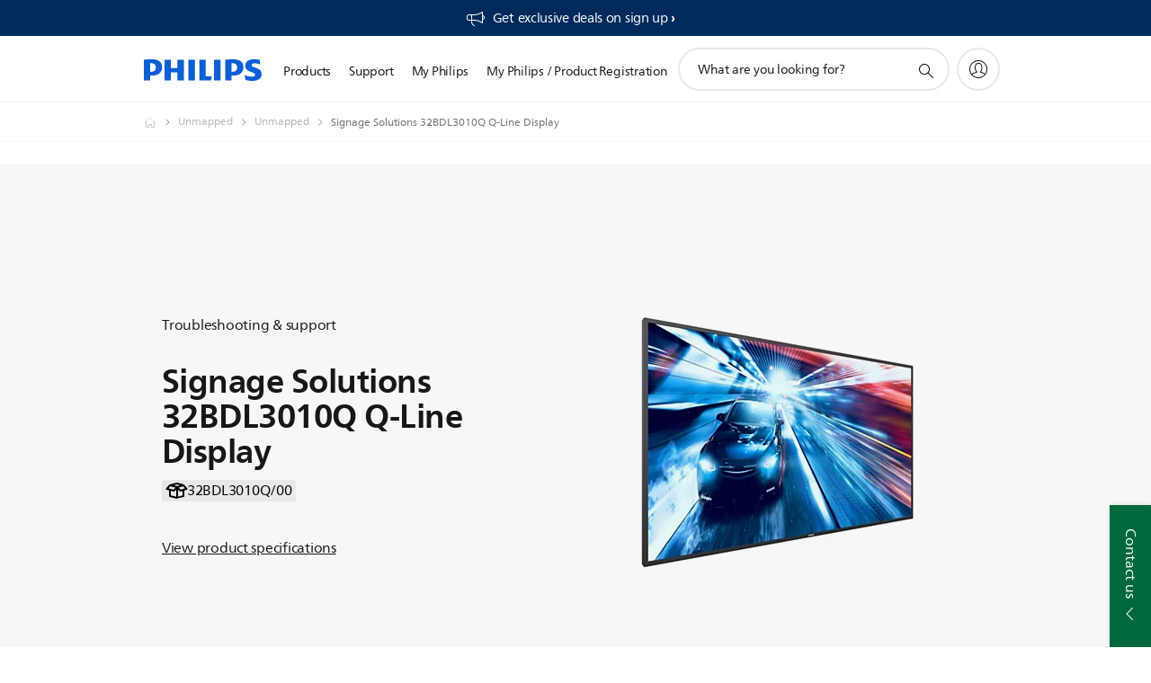

--- FILE ---
content_type: text/html;charset=utf-8
request_url: https://www.philips.co.in/p-p/32BDL3010Q_00/-/support
body_size: 41449
content:
<!DOCTYPE HTML><html lang="en-in" dir="ltr" class="no-js non-ie" xmlns:wb="http://open.weibo.com/wb"> <head> <meta charset="utf-8"> <meta name="viewport" content="width=device-width, initial-scale=1"> <script>LUX=function(){function n(){return Date.now?Date.now():+new Date}var r,t=n(),a=window.performance||{},e=a.timing||{activationStart:0,navigationStart:(null===(r=window.LUX)||void 0===r?void 0:r.ns)||t};function i(){return a.now?(r=a.now(),Math.floor(r)):n()-e.navigationStart;var r}(LUX=window.LUX||{}).ac=[],LUX.addData=function(n,r){return LUX.cmd(["addData",n,r])},LUX.cmd=function(n){return LUX.ac.push(n)},LUX.getDebug=function(){return[[t,0,[]]]},LUX.init=function(){return LUX.cmd(["init"])},LUX.mark=function(){for(var n=[],r=0;r<arguments.length;r++)n[r]=arguments[r];if(a.mark)return a.mark.apply(a,n);var t=n[0],e=n[1]||{};void 0===e.startTime&&(e.startTime=i());LUX.cmd(["mark",t,e])},LUX.markLoadTime=function(){return LUX.cmd(["markLoadTime",i()])},LUX.measure=function(){for(var n=[],r=0;r<arguments.length;r++)n[r]=arguments[r];if(a.measure)return a.measure.apply(a,n);var t,e=n[0],o=n[1],u=n[2];t="object"==typeof o?n[1]:{start:o,end:u};t.duration||t.end||(t.end=i());LUX.cmd(["measure",e,t])},LUX.send=function(){return LUX.cmd(["send"])},LUX.ns=t;var o=LUX;return window.LUX_ae=[],window.addEventListener("error",(function(n){window.LUX_ae.push(n)})),o}();</script> <script>!function(){var e=document.cookie.split("; ").find(function(e){return e.startsWith("notice_gdpr_prefs=")});if(e){var t=e.split("=")[1].split(/[,:\s]+/);t.includes("1")&&((n=document.createElement("script")).src="https://cdn.speedcurve.com/js/lux.js?id=33353111",n.async=!0,n.crossOrigin="anonymous",document.head.appendChild(n))}}();</script> <script>LUX.label="Support Product Detail";</script> <link rel="preconnect" href="https://www.googletagmanager.com"> <link rel="preconnect" href="https://images.philips.com"> <link rel="preconnect" href="https://consent.trustarc.com/"> <link rel="preconnect" href="https://philipselectronicsne.tt.omtrdc.net" crossorigin="use-credentials"> <link rel="preconnect" href="https://www.googleoptimize.com"> <link rel="preload" href="/c-etc/philips/clientlibs/foundation-base/clientlibs-css-rb2014/fonts/neuefrutigerworld-1.20.0-w02/NeueFrutigerWorldW02-Book.woff2" as="font" type="font/woff2" media="(min-width:701px)" crossorigin> <link rel="preload" href="/c-etc/philips/clientlibs/foundation-base/clientlibs-css-rb2014/fonts/neuefrutigerworld-1.20.0-w02/NeueFrutigerWorldW02-Bold.woff2" as="font" type="font/woff2" media="(min-width:701px)" crossorigin> <link rel="preload" href="/c-etc/philips/clientlibs/foundation-base/clientlibs-css-rb2014/fonts/neuefrutigerworld-1.20.0-w02/NeueFrutigerWorldW02-Light.woff2" as="font" type="font/woff2" media="(min-width:701px)" crossorigin> <link rel="preload" href="/c-etc/philips/clientlibs/foundation-base/clientlibs-css-rb2014/fonts/philips-global-icon-font/philips-global-icon-font-v2.8.woff2" as="font" type="font/woff2" crossorigin> <link rel="preload" href="/c-etc/philips/clientlibs/foundation-base/clientlibs-css-rb2014/fonts/philips-global-icon-font/philips-global-icon-font-32-v2.8.woff2" as="font" type="font/woff2" crossorigin> <script> window.dtm=window.dtm || {};
dtm.dnt=false; </script> <title>View support for your Signage Solutions 32BDL3010Q Q-Line Display 32BDL3010Q/00 | Philips</title> <meta name="description" content="Find support for your Signage Solutions 32BDL3010Q Q-Line Display 32BDL3010Q/00. Discover user manuals, FAQs, hints &amp; tips for your Philips product."> <meta name="keywords" content="Unmapped, Unmapped, 32BDL3010Q/00, Signage Solutions 32BDL3010Q Q-Line Display"> <meta name="PHILIPS.CONTEXT.LOCALE" content="en_in"> <meta name="PHILIPS.CONTEXT.CM.ENABLE" content="true"><meta name="PS_CARDTYPE" content="generic"> <meta name="PS_CONTENTTYPE_KEY" content="support"> <meta name="PS_CONTENTTYPE" content="Support"> <meta name="PS_FILTER_CONTENTTYPE" content="Support"> <meta name="PS_CONTENTGROUP" content="Support"> <meta name="PS_TITLE" content="Signage Solutions 32BDL3010Q Q-Line Display"> <meta name="PS_SUBTITLE" content=""> <meta name="PS_BODYTEXT" content="Find support for your Signage Solutions 32BDL3010Q Q-Line Display 32BDL3010Q/00. Discover user manuals, FAQs, hints &amp; tips for your Philips product."> <meta name="PS_IMAGE" content="https://images.philips.com/is/image/philipsconsumer/6b3173d04cc54d5fbba1b01a006bef27?$pnglarge$"> <meta name="PS_PRODUCT_CONSUMER_STATUS" content="SUPPORT"> <meta name="PS_DTN" content="32BDL3010Q/00"> <meta name="PS_QUICKLINK_1_LABEL" content="Overview"> <meta name="PS_QUICKLINK_1_LINK" content="https://www.philips.co.in/c-p/32BDL3010Q_00/-"> <meta name="PS_QUICKLINK_2_LABEL" content="Reviews"> <meta name="PS_QUICKLINK_2_LINK" content="https://www.philips.co.in/c-p/32BDL3010Q_00/-/overview#reviews"> <meta name="PS_QUICKLINK_3_LABEL" content="Support"> <meta name="PS_QUICKLINK_3_LINK" content="https://www.philips.co.in/c-p/32BDL3010Q_00/-/support#reviews"> <meta name="PS_PRODUCT_GROUP" content="Unmapped"> <meta name="PS_PRODUCT_CATEGORY" content="Unmapped"> <meta name="PS_PRODUCT_SUBCATEGORY" content="Unmapped"> <meta name="PS_PRODUCT_TYPE" content="NORMAL"> <meta name="PS_PRODUCT_SHOPAVAILABILITY" content="false"> <meta name="PS_PRODUCT_ACCESSORY" content="false"> <meta name="PS_ACCESSORY_CTNS" content=""> <meta name="PS_PRODUCT_SOLD_ON_PHILIPS" content="false"> <meta name="PS_PRODUCT_PROMOTION" content="false"> <meta name="PS_PRODUCT_SHOPDISCOUNT" content="false"> <meta name="PS_SHOP_ENABLED" content="false"> <meta name="PS_PRODUCT_GROUP_ID" content=""> <meta name="PS_PRODUCT_CATEGORY_ID" content=""> <meta name="PS_PRODUCT_SUBCATEGORY_ID" content=""> <meta name="PHILIPS.METRICS.DIVISION" content="CP"> <meta name="PHILIPS.METRICS.SECTION" content="main"> <meta name="PHILIPS.METRICS.COUNTRY" content="in"> <meta name="PHILIPS.METRICS.LANGUAGE" content="en"> <meta name="PHILIPS.METRICS.CATALOGTYPE" content="consumer"> <meta name="PHILIPS.METRICS.PRODUCTGROUP" content="unmapped"> <meta name="PHILIPS.METRICS.PRODUCTCATEGORY" content="unmapped"> <meta name="PHILIPS.METRICS.PRODUCTSUBCATEGORY" content="unmapped"> <meta name="PHILIPS.METRICS.PRODUCTID" content="32bdl3010q_00"> <meta name="PHILIPS.METRICS.PAGENAME" content="32bdl3010q_00:support"> <meta property="og:title" content="View support for your Philips Signage Solutions 32BDL3010Q Q-Line Display 32BDL3010Q/00 "> <meta property="og:description" content="Register your product or find user manuals, FAQ&#039;s, hint &amp; tips and downloads for your Philips Signage Solutions 32BDL3010Q Q-Line Display 32BDL3010Q/00. We are always here to help you."> <meta property="og:type" content="product"> <meta property="og:url" content="https://www.philips.co.in/c-p/32BDL3010Q_00/-/support"> <meta property="og:site_name" content="Philips"> <meta property="twitter:label2" content="Unmapped"> <meta property="twitter:data2" content="Unmapped"> <script> window.philips = window.philips || {};



philips.context = {
    sector: 'CP',
    isAuthorMode: 'false',
    
    locale: {
        country: 'in',
        language: 'en',
        currency: '',
        code: 'en_IN'
    },
    productCatalog: {
        ctn: '32bdl3010q/00',
        catalogType: 'consumer',
        productGroup: '',
        productCategory: '',
        productSubCategory: '',
        shopEnabled : 'false',
        price: "''",
        
        stars: '',
        reviews: '',
        
        inStock: '',
    },
     productCatalogId:
    {
        ctn: '32BDL3010Q/00',
        groupId: '',
        categoryId: '',
        subcategoryId: '',
    },
    page: {
        section: 'main',
        pageName: '32bdl3010q/00:support',
        pageType: 'product_detail',
        pageSubType: 'support',
        pageDetail: 'NORMAL',
        tags: '',
        infoType: '',
        trackingGroup: 'D2C-WEB-UPF-Product',
    },
    url: {
        repositoryPath: '/content/B2C/en_IN/product-catalog/un/unmapped/unmapped/32BDL3010Q_00',
        findSimilarProductsLink: 'https://www.philips.co.in/c-m-un/unmapped/unmapped/latest',
        
        personalizationUrl:'https://www.philips.co.in/c-p/32BDL3010Q_00/-'
    }
}; </script> <script src="/a1l4rgpa1fx2crzaqh/s3ns3t0g4k288vipw56.js"></script> <script src="/a1l4rgpa1fx2crzaqh/t1l6vgru59xvprnlz0ll.js" defer></script> <link rel="canonical" href="https://www.philips.co.in/c-p/32BDL3010Q_00/-"/> <link rel="apple-touch-icon" href="/c-etc/philips/clientlibs/foundation-base/clientlibs-css/img/favicon/favicon-hd.png"> <link rel="icon" type="image/svg+xml" href="/c-etc/philips/clientlibs/foundation-base/clientlibs-css/img/favicon/favicon.svg"> <link rel="icon" type="image/png" href="/c-etc/philips/clientlibs/foundation-base/clientlibs-css/img/favicon/favicon-192x192.png" sizes="192x192"> <link rel="icon" type="image/png" href="/c-etc/philips/clientlibs/foundation-base/clientlibs-css/img/favicon/favicon-96x96.png" sizes="96x96"> <link rel="icon" type="image/png" href="/c-etc/philips/clientlibs/foundation-base/clientlibs-css/img/favicon/favicon-32x32.png" sizes="32x32"> <link rel="icon" type="image/png" href="/c-etc/philips/clientlibs/foundation-base/clientlibs-css/img/favicon/favicon-16x16.png" sizes="16x16"> <meta name="msapplication-TileColor" content="#ffffff"> <meta name="msapplication-TileImage" content="/etc/philips/clientlibs/foundation-base/clientlibs-css/img/favicon/favicon-hd.png"> <script id="product-schema" data-shoppub-eop="" data-shop="false" type="application/ld+json"> {"@type":"Product","@context":"http://schema.org/","name":"Signage Solutions 32BDL3010Q Q-Line Display","url":"https://www.philips.co.in/c-p/32BDL3010Q_00/-","image":["https://images.philips.com/is/image/philipsconsumer/6b3173d04cc54d5fbba1b01a006bef27"],"description":"","sku":"32BDL3010Q/00","mpn":"32BDL3010Q/00","gtin13":"","brand":{"@type":"Thing","name":"Philips"}}</script> <script type="text/javascript"> (function(){(function(l,u,C){var O=[],P=[],f={_version:"3.6.0",_config:{classPrefix:"test-",enableClasses:!0,enableJSClass:!0,usePrefixes:!0},_q:[],on:function(e,t){var n=this;setTimeout(function(){t(n[e])},0)},addTest:function(e,t,n){P.push({name:e,fn:t,options:n})},addAsyncTest:function(e){P.push({name:null,fn:e})}},s=function(){};s.prototype=f,s=new s,s.addTest("svg",!!u.createElementNS&&!!u.createElementNS("http://www.w3.org/2000/svg","svg").createSVGRect),s.addTest("localstorage",function(){var e="modernizr";try{return localStorage.setItem(e,e),localStorage.removeItem(e),!0}catch{return!1}});var w=f._config.usePrefixes?" -webkit- -moz- -o- -ms- ".split(" "):["",""];f._prefixes=w;function v(e,t){return typeof e===t}function F(){var e,t,n,r,i,a,o;for(var p in P)if(P.hasOwnProperty(p)){if(e=[],t=P[p],t.name&&(e.push(t.name.toLowerCase()),t.options&&t.options.aliases&&t.options.aliases.length))for(n=0;n<t.options.aliases.length;n++)e.push(t.options.aliases[n].toLowerCase());for(r=v(t.fn,"function")?t.fn():t.fn,i=0;i<e.length;i++)a=e[i],o=a.split("."),o.length===1?s[o[0]]=r:(s[o[0]]&&!(s[o[0]]instanceof Boolean)&&(s[o[0]]=new Boolean(s[o[0]])),s[o[0]][o[1]]=r),O.push((r?"":"no-")+o.join("-"))}}var g=u.documentElement,_=g.nodeName.toLowerCase()==="svg";function A(e){var t=g.className,n=s._config.classPrefix||"";if(_&&(t=t.baseVal),s._config.enableJSClass){var r=new RegExp("(^|\\s)"+n+"no-js(\\s|$)");t=t.replace(r,"$1"+n+"js$2")}s._config.enableClasses&&(t+=" "+n+e.join(" "+n),_?g.className.baseVal=t:g.className=t)}var j="Moz O ms Webkit",L=f._config.usePrefixes?j.toLowerCase().split(" "):[];f._domPrefixes=L;var T;(function(){var e={}.hasOwnProperty;!v(e,"undefined")&&!v(e.call,"undefined")?T=function(t,n){return e.call(t,n)}:T=function(t,n){return n in t&&v(t.constructor.prototype[n],"undefined")}})(),f._l={},f.on=function(e,t){this._l[e]||(this._l[e]=[]),this._l[e].push(t),s.hasOwnProperty(e)&&setTimeout(function(){s._trigger(e,s[e])},0)},f._trigger=function(e,t){if(this._l[e]){var n=this._l[e];setTimeout(function(){var r,i;for(r=0;r<n.length;r++)i=n[r],i(t)},0),delete this._l[e]}};function q(e,t){if(typeof e=="object")for(var n in e)T(e,n)&&q(n,e[n]);else{e=e.toLowerCase();var r=e.split("."),i=s[r[0]];if(r.length==2&&(i=i[r[1]]),typeof i<"u")return s;t=typeof t=="function"?t():t,r.length==1?s[r[0]]=t:(s[r[0]]&&!(s[r[0]]instanceof Boolean)&&(s[r[0]]=new Boolean(s[r[0]])),s[r[0]][r[1]]=t),A([(t&&t!=!1?"":"no-")+r.join("-")]),s._trigger(e,t)}return s}s._q.push(function(){f.addTest=q});function y(){return typeof u.createElement!="function"?u.createElement(arguments[0]):_?u.createElementNS.call(u,"http://www.w3.org/2000/svg",arguments[0]):u.createElement.apply(u,arguments)}s.addTest("canvas",function(){var e=y("canvas");return!!(e.getContext&&e.getContext("2d"))});var k="CSS"in l&&"supports"in l.CSS,G="supportsCSS"in l;s.addTest("supports",k||G);function J(){var e=u.body;return e||(e=y(_?"svg":"body"),e.fake=!0),e}function z(e,t,n,r){var i="modernizr",a,o,p,c,m=y("div"),d=J();if(parseInt(n,10))for(;n--;)p=y("div"),p.id=r?r[n]:i+(n+1),m.appendChild(p);return a=y("style"),a.type="text/css",a.id="s"+i,(d.fake?d:m).appendChild(a),d.appendChild(m),a.styleSheet?a.styleSheet.cssText=e:a.appendChild(u.createTextNode(e)),m.id=i,d.fake&&(d.style.background="",d.style.overflow="hidden",c=g.style.overflow,g.style.overflow="hidden",g.appendChild(d)),o=t(m,e),d.fake?(d.parentNode.removeChild(d),g.style.overflow=c,g.offsetHeight):m.parentNode.removeChild(m),!!o}var V=function(){var e=l.matchMedia||l.msMatchMedia;return e?function(t){var n=e(t);return n&&n.matches||!1}:function(t){var n=!1;return z("@media "+t+" { #modernizr { position: absolute; } }",function(r){n=(l.getComputedStyle?l.getComputedStyle(r,null):r.currentStyle).position=="absolute"}),n}}();f.mq=V;var X=f.testStyles=z;s.addTest("touchevents",function(){return!!("ontouchstart"in l||l.DocumentTouch&&u instanceof DocumentTouch)});var R=f._config.usePrefixes?j.split(" "):[];f._cssomPrefixes=R;function W(e,t){return!!~(""+e).indexOf(t)}function B(e){return e.replace(/([a-z])-([a-z])/g,function(t,n,r){return n+r.toUpperCase()}).replace(/^-/,"")}var N=function(e){var t=w.length,n=l.CSSRule,r;if(typeof n>"u")return C;if(!e)return!1;if(e=e.replace(/^@/,""),r=e.replace(/-/g,"_").toUpperCase()+"_RULE",r in n)return"@"+e;for(var i=0;i<t;i++){var a=w[i],o=a.toUpperCase()+"_"+r;if(o in n)return"@-"+a.toLowerCase()+"-"+e}return!1};f.atRule=N;function H(e,t){return function(){return e.apply(t,arguments)}}function Z(e,t,n){var r;for(var i in e)if(e[i]in t)return n===!1?e[i]:(r=t[e[i]],v(r,"function")?H(r,n||t):r);return!1}var I={elem:y("modernizr")};s._q.push(function(){delete I.elem});var h={style:I.elem.style};s._q.unshift(function(){delete h.style});function U(e){return e.replace(/([A-Z])/g,function(t,n){return"-"+n.toLowerCase()}).replace(/^ms-/,"-ms-")}function K(e,t,n){var r;if("getComputedStyle"in l){r=getComputedStyle.call(l,e,t);var i=l.console;if(r!==null)n&&(r=r.getPropertyValue(n));else if(i){var a=i.error?"error":"log";i[a].call(i,"getComputedStyle returning null, its possible modernizr test results are inaccurate")}}else r=!t&&e.currentStyle&&e.currentStyle[n];return r}function Q(e,t){var n=e.length;if("CSS"in l&&"supports"in l.CSS){for(;n--;)if(l.CSS.supports(U(e[n]),t))return!0;return!1}else if("CSSSupportsRule"in l){for(var r=[];n--;)r.push("("+U(e[n])+":"+t+")");return r=r.join(" or "),z("@supports ("+r+") { #modernizr { position: absolute; } }",function(i){return K(i,null,"position")=="absolute"})}return C}function D(e,t,n,r){if(r=v(r,"undefined")?!1:r,!v(n,"undefined")){var i=Q(e,n);if(!v(i,"undefined"))return i}for(var a,o,p,c,m,d=["modernizr","tspan","samp"];!h.style&&d.length;)a=!0,h.modElem=y(d.shift()),h.style=h.modElem.style;function E(){a&&(delete h.style,delete h.modElem)}for(p=e.length,o=0;o<p;o++)if(c=e[o],m=h.style[c],W(c,"-")&&(c=B(c)),h.style[c]!==C)if(!r&&!v(n,"undefined")){try{h.style[c]=n}catch{}if(h.style[c]!=m)return E(),t=="pfx"?c:!0}else return E(),t=="pfx"?c:!0;return E(),!1}var Y=f.testProp=function(e,t,n){return D([e],C,t,n)};function x(e,t,n,r,i){var a=e.charAt(0).toUpperCase()+e.slice(1),o=(e+" "+R.join(a+" ")+a).split(" ");return v(t,"string")||v(t,"undefined")?D(o,t,r,i):(o=(e+" "+L.join(a+" ")+a).split(" "),Z(o,t,n))}f.testAllProps=x;function S(e,t,n){return x(e,C,C,t,n)}f.testAllProps=S,s.addTest("flexbox",S("flexBasis","1px",!0)),s.addTest("csstransforms",function(){return navigator.userAgent.indexOf("Android 2.")===-1&&S("transform","scale(1)",!0)}),s.addTest("csstransforms3d",function(){return!!S("perspective","1px",!0)}),s.addTest("csstransitions",S("transition","all",!0)),s.addTest("appearance",S("appearance"));var b=f.prefixed=function(e,t,n){return e.indexOf("@")===0?N(e):(e.indexOf("-")!=-1&&(e=B(e)),t?x(e,t,n):x(e,"pfx"))};s.addTest("fullscreen",!!(b("exitFullscreen",u,!1)||b("cancelFullScreen",u,!1))),s.addTest("objectfit",!!b("objectFit"),{aliases:["object-fit"]}),F(),A(O),delete f.addTest,delete f.addAsyncTest;for(var M=0;M<s._q.length;M++)s._q[M]();l.Modernizr=s})(window,document),window.Modernizr.addTest("correctvh",function(){return!navigator.userAgent.match(/(iPad|iPhone);.*CPU.*OS (6|7)_\d/i)}),window.Modernizr.addTest("touch",function(){return window.Modernizr.touchevents}),window.Modernizr.addTest("ipad",function(){return!!navigator.userAgent.match(/iPad/i)}),window.Modernizr.addTest("iphone",function(){return!!navigator.userAgent.match(/iPhone/i)}),window.Modernizr.addTest("ipod",function(){return!!navigator.userAgent.match(/iPod/i)}),window.Modernizr.addTest("ios",function(){return window.Modernizr.ipad||window.Modernizr.ipod||window.Modernizr.iphone}),function(){var l=document.documentElement,u="no-js";window.Modernizr._config.classPrefix&&l.className.indexOf(u)>-1&&(l.className=l.className.replace(u,window.Modernizr._config.classPrefix+"js"))}(),function(){window.sessionStorage&&window.sessionStorage.getItem("philips.hideRecallBanner")==="true"&&document.documentElement.classList.add("pv-hrb")}()})(); </script><link rel="stylesheet" href="/c-etc/designs/b2c-seamless-theme/clientlibs.251114.css" type="text/css"> <script type="application/json" class="pv-d2c-search__translations"> {"translations":{"d2c-search.sort-by":"Sort by:","d2c-search.more-tab":"Support and more","d2c-search.search-empty":"Empty search","d2c-search.sort-by-date-asc":"Date (Ascending)","d2c-search.versuni-lp-name":"Versuni (Philips Domestic Appliances)","d2c-search.popular-support-topics-title":"Support topics","d2c-search.filter-rating-value":"{0} and up","d2c-search.help-banner-title":"Find healthcare and hospital products and support","d2c-search.reviews":"reviews","d2c-search.suggested-results":"Suggested results","TBD":"In stock","d2c-search.filter-range-max":"Max","d2c-search.sort-by-date-desc":"Date (Descending)","d2c-search.no-result-for-search":"Sorry! No results found.","d2c-search.nmore":"More","d2c-search.add-to-cart-btn":"Add to cart","d2c-search.search-results-for":"Search results for","d2c-search.tab.modal.option.support":"Find support for a product","d2c-search.versuni-lp-title":"It looks like you're looking for household products.","d2c-search.tab.modal.list.label":"What are you looking for?","d2c-search.overall-rating":"Overall rating","d2c-search.bundle-discount-label":"Bundle discount","d2c-search.recently-viewed-title":"Items you recently viewed","d2c-search.filter-rating-title":"Customer rating","d2c-search.submit-search-box":"Submit search","d2c-search.sort-by-size-asc":"Size (Ascending)","d2c-search.filters-title":"Filters","d2c-search.sort-by-alphabetical-desc":"Alphabetical (Descending)","d2c-search.tab.modal.option.products":"Explore products to buy","d2c-search.versuni-lp-card-home-title":"Product Care & Support","d2c-search.sort-by-relevance":"Relevance","d2c-search.filter-price-title":"Price","d2c-search.help-banner-desc":"Ultrasound, monitors, imaging and more"," d2c-search.more-tab":"Support and more","d2c-search.sort-by-newest":"Newest","d2c-search.versuni-lp-card-kitchen-title":"Kitchen Appliances","d2c-search.popular-categories-title":"Popular categories","d2c-search.clear":"Clear","d2c-search.help-suggestions-title":"Suggestions","d2c-search.products-tab":"Products","d2c-search-added-to-cart-btn":"Added to basket","d2c-search.refurbishment-label":"Refurbishment","notify-me-btn":"notify me","d2c-search.sort-by-size-desc":"Size (Descending)","d2c-search.search-box-sitewide":"Sitewide","d2c-search.filter-apply-all":"Apply filters","d2c-search.what-look-for":"What are you looking for?","d2c-search.sort-by-price-high-to-low":"Price (Highest)","d2c-search.try-different-search":"Please try a different search.","d2c-search.notify-me-btn":"Notify me","d2c-search.filter-price-range":"Price {0} - {1}","d2c-search.sort-by-alphabetical-asc":"Alphabetical (Ascending)","d2c-search.sort-by-rating":"Rating","test.d2c.search":"test","d2c-search.filter-price-title8":"Price","d2c-search.help-banner-cta-text":"Go to Philips.com/healthcare","d2c-search.search-box-label":"Site search","d2c-search.tab.modal.title\n":"Search","d2c-search.filter-range-min":"Min","d2c-search.filter-availability-in-stock":"In stock","d2c-search.versuni-lp-description":"We've moved our household products to a new home! Are you looking for any of these?","d2c-search.filter-availability-title":"Availability","d2c-search.help-suggestions-1":"Make sure that you spelt all words correctly.","d2c-search.help-suggestions-3":"Search by product name (i.e. Airfryer, Sonicare).","d2c-search.help-suggestions-2":"Search by product number (i.e. HD9240/90, L2BO/00).","d2c-search.added-to-cart-btn":"Added to basket","d2c-search.help-suggestions-4":"Try different keywords.","d2c-search.filter-clear-all":"Clear filters","d2c-search.sort-by-price-low-to-high":"Price (Lowest)"}} </script></head> <body class="productdetailspage " style=" " data-country="IN" data-language="en" data-locale="en_IN"> <!--<noindex>--> <!-- HEADER SECTION START --> <div class="genericheaderpage basepage page"><div class="header n02v3-header-a n02v3-header component-base"> <header class="p-n02v3 p-layout-row p-n02v3__hamburger--close
     
     
    default pv-padding-block-end--m
     
     
     
     
    p-n02v3__usp-banner--active 
    p-n02v3--b2c
    p-n02v3--show-search-field
    
     "
        data-n25="false"
        data-n25-mobile="false"
        data-flyout-links="{&quot;howToRegister&quot;:&quot;https://www.philips.co.in/myphilips/register-your-product&quot;,&quot;myProducts&quot;:&quot;/myphilips#/my-products&quot;,&quot;registerProduct&quot;:&quot;/myphilips#/register-new-product/search&quot;,&quot;myDashboard&quot;:&quot;/myphilips#/my-home&quot;,&quot;login&quot;:&quot;/myphilips&quot;,&quot;myAccount&quot;:&quot;https://www.philips.co.in/myphilips/register-product#tab\u003duser&quot;,&quot;signUp&quot;:&quot;https://www.philips.co.in/myphilips/login#tab\u003dsign-up&quot;}"
        data-is-fixed-height="true"
        data-is-stock-indicator = "inherit"
        data-stock-market=""
        data-stock-indicator-api = "https://tools.eurolandir.com/tools/pricefeed/xmlirmultiiso5.aspx?companyid=2522"
        data-shop-site=""> <div class="p-n02v3__top-banner" data-shop-error-message="Due to scheduled maintenance, it's not possible to make purchases now. Please check back in a few hours.
"> <div class="geodetectionbar tc53-geo-detection-bar"> <div class="p-tc53-geo-detection-bar" data-current-page-path='/content/B2C/en_IN/product-catalog/un/unmapped/unmapped/32BDL3010Q_00'> <script type="text/x-handlebars-template" data-template="tc53-geo-detection-bar-template"> <div class="p-notification-bar p-navigation" > <span class="p-text p-direction-ltr"> <label class="p-label" >This page is also available in</label> <a  data-track-type="track-conversion" data-track-name="interaction"  data-track-description="link:geo_detection" class="p-anchor-geobar" href="{{url}}">{{urlLinkName}}</a> </span> <button class="p-close p-square p-inverted p-icon-close p-small" aria-label="Close"></button> </div> </script> </div> </div> <div class="p-n02v3__usp-banner-wrapper   "> <ul class="p-n02v3__usp-banner p-layout-inner p-cell-gutter
                                                 p-n02v3__usp-banner--col1"> <li class="p-n02v3__usp-banner-item"> <div class="gc23v2-1 gc23v2-icon component-base"> <div class="p-gc23v2-icon  
         p-icon-with-text
		
		
         p-row-gutter  "> <!--googleoff: anchor--> <a class="" data-track-type="track-conversion" data-track-name="interaction" data-track-compid="gc23v2" data-track-description="button:link" href="https://www.philips.co.in/c-e/member.html" target="_self" title="Get exclusive deals on sign up​ (opens in the same window)" rel="" aria-label="Get exclusive deals on sign up​"> <i class="p-icon-announcements"
							aria-label="Get exclusive deals on sign up​"></i> <div class="p-gc23v2-icon-text"> <p><span class="p-link-more">Get exclusive deals on sign up​</span></p> </div> </a> <!--googleon: anchor--> </div> </div> </li> </ul> </div> </div> <div class="p-n02v3__inner"> <div class="p-layout-inner"> <div class="p-n02v3__shape"> <a href='https://www.philips.co.in/' title="Home" class="p-n02v3__shapelink"> <div class="p-n02v3__shape-wrapper"> <svg width="131" height="24" viewBox="0 0 131 24" fill="none" xmlns="http://www.w3.org/2000/svg"> <path d="M44.4019 0.480751V23.5192H37.3709V14.4601H30.0545V23.5192H23.0235V0.480751H30.0545V9.63756H37.3709V0.480751H44.4019ZM68.8676 18.892V0.480751H61.8366V23.5192H74.5465L75.6056 18.892H68.8601H68.8676ZM56.6385 0.480751H49.6075V23.5192H56.6385V0.480751ZM85.1455 0.480751H78.1145V23.5192H85.1455V0.480751ZM119.82 6.36244C119.82 5.10798 121.074 4.52958 123.095 4.52958C125.311 4.52958 127.715 5.01033 129.36 5.68639L128.781 0.676056C126.948 0.292958 125.311 0 122.329 0C116.65 0 112.789 2.2385 112.789 6.94085C112.789 15.0385 123.771 13.4009 123.771 17.1568C123.771 18.5991 122.712 19.3728 120.113 19.3728C117.799 19.3728 114.238 18.5991 112.12 17.5399L112.894 22.8432C115.012 23.6169 117.904 24 120.218 24C126.092 24 130.907 22.0695 130.907 16.2854C130.907 8.5784 119.827 10.0207 119.827 6.35493L119.82 6.36244ZM110.67 8.77371C110.67 14.6554 106.524 18.0282 99.9812 18.0282H97.4798V23.5192H90.4488V0.480751C92.8601 0.187794 96.2254 0 99.0197 0C106.246 0 110.678 2.31361 110.678 8.77371H110.67ZM103.737 8.87136C103.737 5.97934 102.1 4.34178 98.6291 4.34178C98.2685 4.34178 97.8854 4.34178 97.4723 4.36432V13.8817H98.6291C102.287 13.8817 103.737 11.861 103.737 8.87136ZM20.2291 8.77371C20.2291 14.6554 16.0901 18.0282 9.53991 18.0282H7.0385V23.5192H0V0.480751C2.41127 0.187794 5.77653 0 8.57089 0C15.7972 0 20.2216 2.31361 20.2216 8.77371H20.2291ZM13.2883 8.87136C13.2883 5.97934 11.6507 4.34178 8.18779 4.34178C7.82723 4.34178 7.44413 4.34178 7.03099 4.36432V13.8817H8.18779C11.846 13.8817 13.2883 11.861 13.2883 8.87136Z" fill="#0B5ED7"/> </svg> </div> </a> </div> </div> <nav class="p-n02v3__menu"> <div class="p-n02v3__mobiletopbg" aria-hidden="true"></div> <div class="p-n02v3__mobilebottombg" aria-hidden="true"></div> <div class="p-n02v3__m1bg"> <div class="p-n02v3__mwrap"> <div class="p-n02v3__m1title"></div> <ul class="p-n02v3__m1"> <li class="p-n02v3__mli p-n02v3__products p-m-1
                                
                                "> <a href="#" class="p-n02v3__mlink" data-track-type="track-nav-nena" data-track-compid="n02v3" data-track-navid="header" data-track-navdest="consumer:products"> <span class="p-n02v3__m1item pv-heading pv-body--s pv-bold">Products</span> </a> <div class="p-n02v3__m2bg p-n02v3__miconbg p-n02v3__m2bg--products p-n02v3__mbg--hidden
                                    "> <div class="p-n02v3__mwrap"> <div class="p-n02v3__mtitle"> <div class="p-n02v3__mback">Main menu</div> <div class="p-n02v3__listtitle "> <div class="p-n02v3__mclose"><button class="p-icon-close" arial-label="Main menu" ></button></div> <div class="pv-heading pv-body--m pv-bold">Products</div> </div> </div> <ul class="p-n02v3__m2 p-n02v3__micon"> <li class="p-n02v3__mli p-m-1-1 p-n02v3__group
                                                        "> <a href="#" class="p-n02v3__mlink" data-track-type="track-nav-nena" data-track-compid="n02v3" data-track-navid="header" data-track-navdest="consumer:products:sound_&_vision"> <span class="p-icon-sound-and-vision--32 p-n02v3__m2icon"></span> <span class="pv-heading pv-body--s pv-bold p-n02v3__m2text">Sound & vision</span> </a> <div class="p-n02v3__m3bg p-n02v3__mflyout p-n02v3__mbg--hidden
                                                            " data-bg-level="3"> <div class="p-n02v3__mwrap"> <div class="p-n02v3__mtitle p-n02v3__t--col14"> <div class="p-n02v3__mback">Main menu</div> <div class="p-n02v3__listtitle "> <div class="p-n02v3__mclose"><button class="p-icon-close"
                                                                                                        arial-label="Main menu"></button></div> <div class="pv-heading pv-body--m pv-bold">Sound & vision</div> </div> </div> <ul class="p-n02v3__m3 p-n02v3__m--col14"> <li class="p-n02v3__mli p-n02v3__mli--subgroup p-m-1-1-1
                    "> <a href='#' class="p-n02v3__mlink"><span class="pv-heading pv-body--s">Audio</span></a> <div class="p-n02v3__m4bg
                        " data-bg-level="4"> <div class="p-n02v3__mwrap"> <div class="p-n02v3__mtitle p-n02v3__t--col34"> <div class="p-n02v3__mback">Sound & vision</div> <div class="p-n02v3__listtitle "> <div class="p-n02v3__mclose"><button class="p-icon-close"
                                                                       arial-label="Back"></button></div> <div class="pv-heading pv-body--m pv-bold">Audio</div> </div> </div> <ul class="p-n02v3__m4
            p-n02v3__m--col24
            "> <li class="p-n02v3__mli p-n02v3__mli--cat p-m-1-1-1-1
             "> <a target="" href='https://www.philips.co.in/c-m-so/home-audio' class="p-n02v3__mlink p-n02v3__mlink--no-childs" data-track-type="track-nav-nena" data-track-compid="n02v3" data-track-navid="header" data-track-navdest="consumer:products:so:sound_&_vision:audio:home-audio0"> <span class="pv-heading pv-body--s"> Home Audio </span> </a> </li> <li class="p-n02v3__mli p-n02v3__mli--cat p-m-1-1-1-2
             "> <a target="" href='https://www.philips.co.in/c-m-so/soundbars-home-theatre' class="p-n02v3__mlink p-n02v3__mlink--no-childs" data-track-type="track-nav-nena" data-track-compid="n02v3" data-track-navid="header" data-track-navdest="consumer:products:so:sound_&_vision:audio:soundbars-and-home-theatre-nav"> <span class="pv-heading pv-body--s"> Soundbars and Home Theatre </span> </a> </li> <li class="p-n02v3__mli p-n02v3__mli--cat p-m-1-1-1-3
             "> <a target="" href='https://www.philips.co.in/c-m-so/headphones' class="p-n02v3__mlink p-n02v3__mlink--no-childs" data-track-type="track-nav-nena" data-track-compid="n02v3" data-track-navid="header" data-track-navdest="consumer:products:so:sound_&_vision:audio:"> <span class="pv-heading pv-body--s"> Headphones </span> </a> </li> <li class="p-n02v3__mli p-n02v3__mli--cat p-m-1-1-1-4
             "> <a target="" href='https://www.philips.co.in/c-m-so/wireless-speakers' class="p-n02v3__mlink p-n02v3__mlink--no-childs" data-track-type="track-nav-nena" data-track-compid="n02v3" data-track-navid="header" data-track-navdest="consumer:products:so:sound_&_vision:audio:"> <span class="pv-heading pv-body--s"> Wireless speakers </span> </a> </li> <li class="p-n02v3__mli p-n02v3__mli--cat p-m-1-1-1-5
             "> <a target="" href='https://www.philips.co.in/c-m-so/party-speakers' class="p-n02v3__mlink p-n02v3__mlink--no-childs" data-track-type="track-nav-nena" data-track-compid="n02v3" data-track-navid="header" data-track-navdest="consumer:products:so:sound_&_vision:audio:party-speakers-nav"> <span class="pv-heading pv-body--s"> Party Speakers </span> </a> </li> </ul> </div> </div> </li> <li class="p-n02v3__mli p-n02v3__mli--subgroup p-m-1-1-2
                    "> <a href='#' class="p-n02v3__mlink"><span class="pv-heading pv-body--s">Accessories</span></a> <div class="p-n02v3__m4bg
                        " data-bg-level="4"> <div class="p-n02v3__mwrap"> <div class="p-n02v3__mtitle p-n02v3__t--col34"> <div class="p-n02v3__mback">Sound & vision</div> <div class="p-n02v3__listtitle "> <div class="p-n02v3__mclose"><button class="p-icon-close"
                                                                       arial-label="Back"></button></div> <div class="pv-heading pv-body--m pv-bold">Accessories</div> </div> </div> <ul class="p-n02v3__m4
            p-n02v3__m--col24
            "> <li class="p-n02v3__mli p-n02v3__mli--cat p-m-1-1-2-1
             "> <a target="" href='https://www.philips.co.in/c-m-so/cables-connectivity' class="p-n02v3__mlink p-n02v3__mlink--no-childs" data-track-type="track-nav-nena" data-track-compid="n02v3" data-track-navid="header" data-track-navdest="consumer:products:so:sound_&_vision:accessories:"> <span class="pv-heading pv-body--s"> Cables & connectivity </span> </a> </li> <li class="p-n02v3__mli p-n02v3__mli--cat p-m-1-1-2-2
             "> <a target="" href='https://www.philips.co.in/c-m-so/power-solutions' class="p-n02v3__mlink p-n02v3__mlink--no-childs" data-track-type="track-nav-nena" data-track-compid="n02v3" data-track-navid="header" data-track-navdest="consumer:products:so:sound_&_vision:accessories:"> <span class="pv-heading pv-body--s"> Power solutions </span> </a> </li> <li class="p-n02v3__mli p-n02v3__mli--cat p-m-1-1-2-3
             "> <a target="" href='https://www.philips.co.in/c-m-so/mobile-accessories' class="p-n02v3__mlink p-n02v3__mlink--no-childs" data-track-type="track-nav-nena" data-track-compid="n02v3" data-track-navid="header" data-track-navdest="consumer:products:so:sound_&_vision:accessories:"> <span class="pv-heading pv-body--s"> Mobile accessories </span> </a> </li> <li class="p-n02v3__mli p-n02v3__mli--cat p-m-1-1-2-4
             "> <a target="" href='https://www.philips.co.in/c-m-so/computer-accessories' class="p-n02v3__mlink p-n02v3__mlink--no-childs" data-track-type="track-nav-nena" data-track-compid="n02v3" data-track-navid="header" data-track-navdest="consumer:products:so:sound_&_vision:accessories:"> <span class="pv-heading pv-body--s"> Computer accessories </span> </a> </li> </ul> </div> </div> </li> </ul> </div> </div> </li> <li class="p-n02v3__mli p-m-1-2 p-n02v3__group
                                                        "> <a href="#" class="p-n02v3__mlink" data-track-type="track-nav-nena" data-track-compid="n02v3" data-track-navid="header" data-track-navdest="consumer:products:personal_care"> <span class="p-icon-personalcare--32 p-n02v3__m2icon"></span> <span class="pv-heading pv-body--s pv-bold p-n02v3__m2text">Personal care</span> </a> <div class="p-n02v3__m3bg p-n02v3__mflyout p-n02v3__mbg--hidden
                                                            " data-bg-level="3"> <div class="p-n02v3__mwrap"> <div class="p-n02v3__mtitle p-n02v3__t--col14"> <div class="p-n02v3__mback">Main menu</div> <div class="p-n02v3__listtitle "> <div class="p-n02v3__mclose"><button class="p-icon-close"
                                                                                                        arial-label="Main menu"></button></div> <div class="pv-heading pv-body--m pv-bold">Personal care</div> </div> </div> <ul class="p-n02v3__m3 p-n02v3__m--col14"> <li class="p-n02v3__mli p-n02v3__mli--subgroup p-m-1-2-1
                    "> <a href='#' class="p-n02v3__mlink"><span class="pv-heading pv-body--s">For Men</span></a> <div class="p-n02v3__m4bg
                        " data-bg-level="4"> <div class="p-n02v3__mwrap"> <div class="p-n02v3__mtitle p-n02v3__t--col34"> <div class="p-n02v3__mback">Personal care</div> <div class="p-n02v3__listtitle "> <div class="p-n02v3__mclose"><button class="p-icon-close"
                                                                       arial-label="Back"></button></div> <div class="pv-heading pv-body--m pv-bold">For Men</div> </div> </div> <ul class="p-n02v3__m4
            p-n02v3__m--col24
            "> <li class="p-n02v3__mli p-n02v3__mli--cat p-m-1-2-1-1
             "> <a target="" href='https://www.philips.co.in/c-m-pe/oneblade-trim-edge-and-shave' class="p-n02v3__mlink p-n02v3__mlink--no-childs" data-track-type="track-nav-nena" data-track-compid="n02v3" data-track-navid="header" data-track-navdest="consumer:products:pe:personal_care:for_men:oneblade-nav"> <span class="pv-heading pv-body--s"> OneBlade – Shape, trim and shave </span> </a> </li> <li class="p-n02v3__mli p-n02v3__mli--cat p-m-1-2-1-2
             "> <a target="" href='https://www.philips.co.in/c-m-pe/face-shavers' class="p-n02v3__mlink p-n02v3__mlink--no-childs" data-track-type="track-nav-nena" data-track-compid="n02v3" data-track-navid="header" data-track-navdest="consumer:products:pe:personal_care:for_men:"> <span class="pv-heading pv-body--s"> Face Shavers </span> </a> </li> <li class="p-n02v3__mli p-n02v3__mli--cat p-m-1-2-1-3
             "> <a target="" href='https://www.philips.co.in/c-m-pe/face-stylers-and-grooming-kits' class="p-n02v3__mlink p-n02v3__mlink--no-childs" data-track-type="track-nav-nena" data-track-compid="n02v3" data-track-navid="header" data-track-navdest="consumer:products:pe:personal_care:for_men:beard-trimmers-nav"> <span class="pv-heading pv-body--s"> Beard Trimmers and Grooming Kits </span> </a> </li> <li class="p-n02v3__mli p-n02v3__mli--cat p-m-1-2-1-4
             "> <a target="" href='https://www.philips.co.in/c-p/HC3505_15/hairclipper-series-3000-hair-clipper' class="p-n02v3__mlink p-n02v3__mlink--no-childs" data-track-type="track-nav-nena" data-track-compid="n02v3" data-track-navid="header" data-track-navdest="consumer:products:pe:personal_care:for_men:hair-clippers"> <span class="pv-heading pv-body--s"> HAIR clippers </span> </a> </li> <li class="p-n02v3__mli p-n02v3__mli--cat p-m-1-2-1-5
             "> <a target="" href='https://www.philips.co.in/c-m-pe/body-groomers' class="p-n02v3__mlink p-n02v3__mlink--no-childs" data-track-type="track-nav-nena" data-track-compid="n02v3" data-track-navid="header" data-track-navdest="consumer:products:pe:personal_care:for_men:"> <span class="pv-heading pv-body--s"> BODY groomers </span> </a> </li> <li class="p-n02v3__mli p-n02v3__mli--cat p-m-1-2-1-6
             "> <a target="" href='https://www.philips.co.in/c-m-pe/face-skin' class="p-n02v3__mlink p-n02v3__mlink--no-childs" data-track-type="track-nav-nena" data-track-compid="n02v3" data-track-navid="header" data-track-navdest="consumer:products:pe:personal_care:for_men:"> <span class="pv-heading pv-body--s"> FACE Skin </span> </a> </li> <li class="p-n02v3__mli p-n02v3__mli--cat p-m-1-2-1-7
             "> <a target="" href='https://www.philips.co.in/c-e/pe/menscare.html' class="p-n02v3__mlink p-n02v3__mlink--no-childs" data-track-type="track-nav-nena" data-track-compid="n02v3" data-track-navid="header" data-track-navdest="consumer:products:pe:personal_care:for_men:menscare"> <span class="pv-heading pv-body--s"> GroomTribe: your shaving and styling app </span> </a> </li> </ul> </div> </div> </li> <li class="p-n02v3__mli p-n02v3__mli--subgroup p-m-1-2-2
                    "> <a href='#' class="p-n02v3__mlink"><span class="pv-heading pv-body--s">For Women</span></a> <div class="p-n02v3__m4bg
                        " data-bg-level="4"> <div class="p-n02v3__mwrap"> <div class="p-n02v3__mtitle p-n02v3__t--col34"> <div class="p-n02v3__mback">Personal care</div> <div class="p-n02v3__listtitle "> <div class="p-n02v3__mclose"><button class="p-icon-close"
                                                                       arial-label="Back"></button></div> <div class="pv-heading pv-body--m pv-bold">For Women</div> </div> </div> <ul class="p-n02v3__m4
            p-n02v3__m--col24
            "> <li class="p-n02v3__mli p-n02v3__mli--cat p-m-1-2-2-1
             "> <a target="" href='https://www.philips.co.in/c-e/beauty-tips-for-women.html' class="p-n02v3__mlink p-n02v3__mlink--no-childs" data-track-type="track-nav-nena" data-track-compid="n02v3" data-track-navid="header" data-track-navdest="consumer:products:pe:personal_care:for_women:beauty-hub-nav"> <span class="pv-heading pv-body--s"> Beauty Tips for Women </span> </a> </li> <li class="p-n02v3__mli p-n02v3__mli--cat p-m-1-2-2-2
             "> <a target="" href='https://www.philips.co.in/c-m-pe/hair-removal/satinelle-epilator' class="p-n02v3__mlink p-n02v3__mlink--no-childs" data-track-type="track-nav-nena" data-track-compid="n02v3" data-track-navid="header" data-track-navdest="consumer:products:pe:personal_care:for_women:satinelle-epilator-nav"> <span class="pv-heading pv-body--s"> Satinelle epilator </span> </a> </li> <li class="p-n02v3__mli p-n02v3__mli--cat p-m-1-2-2-3
             "> <a target="" href='https://www.philips.co.in/c-m-pe/hair-removal' class="p-n02v3__mlink p-n02v3__mlink--no-childs" data-track-type="track-nav-nena" data-track-compid="n02v3" data-track-navid="header" data-track-navdest="consumer:products:pe:personal_care:for_women:"> <span class="pv-heading pv-body--s"> Hair removal </span> </a> </li> <li class="p-n02v3__mli p-n02v3__mli--cat p-m-1-2-2-4
             "> <a target="" href='https://www.philips.co.in/c-m-pe/haircare' class="p-n02v3__mlink p-n02v3__mlink--no-childs" data-track-type="track-nav-nena" data-track-compid="n02v3" data-track-navid="header" data-track-navdest="consumer:products:pe:personal_care:for_women:"> <span class="pv-heading pv-body--s"> Haircare </span> </a> </li> <li class="p-n02v3__mli p-n02v3__mli--cat p-m-1-2-2-5
             "> <a target="" href='https://www.philips.co.in/c-e/pe/haircare/thermoprotect-hair-straightener.html' class="p-n02v3__mlink p-n02v3__mlink--no-childs" data-track-type="track-nav-nena" data-track-compid="n02v3" data-track-navid="header" data-track-navdest="consumer:products:pe:personal_care:for_women:hair-straightener-nav"> <span class="pv-heading pv-body--s"> Hair Straightener </span> </a> </li> <li class="p-n02v3__mli p-n02v3__mli--cat p-m-1-2-2-6
             "> <a target="" href='https://www.philips.co.in/c-m-pe/haircare/heated-straightening-brush' class="p-n02v3__mlink p-n02v3__mlink--no-childs" data-track-type="track-nav-nena" data-track-compid="n02v3" data-track-navid="header" data-track-navdest="consumer:products:pe:personal_care:for_women:hair-straightening-brush"> <span class="pv-heading pv-body--s"> Hair Straightening Brush </span> </a> </li> </ul> </div> </div> </li> <li class="p-n02v3__mli p-n02v3__mli--subgroup p-m-1-2-3
                    "> <a href='#' class="p-n02v3__mlink"><span class="pv-heading pv-body--s">Oral Health Care</span></a> <div class="p-n02v3__m4bg
                        " data-bg-level="4"> <div class="p-n02v3__mwrap"> <div class="p-n02v3__mtitle p-n02v3__t--col34"> <div class="p-n02v3__mback">Personal care</div> <div class="p-n02v3__listtitle "> <div class="p-n02v3__mclose"><button class="p-icon-close"
                                                                       arial-label="Back"></button></div> <div class="pv-heading pv-body--m pv-bold">Oral Health Care</div> </div> </div> <ul class="p-n02v3__m4
            p-n02v3__m--col24
            "> <li class="p-n02v3__mli p-n02v3__mli--cat p-m-1-2-3-1
             "> <a target="" href='https://www.philips.co.in/c-e/pe/oral-healthcare.html' class="p-n02v3__mlink p-n02v3__mlink--no-childs" data-track-type="track-nav-nena" data-track-compid="n02v3" data-track-navid="header" data-track-navdest="consumer:products:pe:personal_care:oral_health_care:oral-healthcare-nav"> <span class="pv-heading pv-body--s"> Oral Healthcare Homepage </span> </a> </li> <li class="p-n02v3__mli p-n02v3__mli--cat p-m-1-2-3-2
             "> <a target="" href='https://www.philips.co.in/c-e/pe/electric-toothbrushes.html' class="p-n02v3__mlink p-n02v3__mlink--no-childs" data-track-type="track-nav-nena" data-track-compid="n02v3" data-track-navid="header" data-track-navdest="consumer:products:pe:personal_care:oral_health_care:electric-toothbrushes-nav"> <span class="pv-heading pv-body--s"> Electric Toothbrushes </span> </a> </li> <li class="p-n02v3__mli p-n02v3__mli--cat p-m-1-2-3-3
             "> <a target="" href='https://www.philips.co.in/c-m-pe/toothbrush-heads' class="p-n02v3__mlink p-n02v3__mlink--no-childs" data-track-type="track-nav-nena" data-track-compid="n02v3" data-track-navid="header" data-track-navdest="consumer:products:pe:personal_care:oral_health_care:"> <span class="pv-heading pv-body--s"> Toothbrush heads </span> </a> </li> <li class="p-n02v3__mli p-n02v3__mli--cat p-m-1-2-3-4
             "> <a target="" href='https://www.philips.co.in/c-m-pe/philips-sonicare-airfloss' class="p-n02v3__mlink p-n02v3__mlink--no-childs" data-track-type="track-nav-nena" data-track-compid="n02v3" data-track-navid="header" data-track-navdest="consumer:products:pe:personal_care:oral_health_care:"> <span class="pv-heading pv-body--s"> Philips Sonicare AirFloss </span> </a> </li> <li class="p-n02v3__mli p-n02v3__mli--cat p-m-1-2-3-5
             "> <a target="" href='https://www.philips.co.in/c-e/pe/teeth-whitening.html' class="p-n02v3__mlink p-n02v3__mlink--no-childs" data-track-type="track-nav-nena" data-track-compid="n02v3" data-track-navid="header" data-track-navdest="consumer:products:pe:personal_care:oral_health_care:teeth-whitening-nav"> <span class="pv-heading pv-body--s"> Teeth Whitening </span> </a> </li> <li class="p-n02v3__mli p-n02v3__mli--cat p-m-1-2-3-6
             "> <a target="" href='https://www.philips.co.in/c-e/pe/oral-hygiene/oral-hygiene-tips.html' class="p-n02v3__mlink p-n02v3__mlink--no-childs" data-track-type="track-nav-nena" data-track-compid="n02v3" data-track-navid="header" data-track-navdest="consumer:products:pe:personal_care:oral_health_care:oral-healthcare-tips-nav"> <span class="pv-heading pv-body--s"> Oral Healthcare Tips </span> </a> </li> </ul> </div> </div> </li> </ul> </div> </div> </li> <li class="p-n02v3__mli p-m-1-3 p-n02v3__group
                                                        "> <a href="#" class="p-n02v3__mlink" data-track-type="track-nav-nena" data-track-compid="n02v3" data-track-navid="header" data-track-navdest="consumer:products:mother_&_child_care"> <span class="p-icon-mcc--32 p-n02v3__m2icon"></span> <span class="pv-heading pv-body--s pv-bold p-n02v3__m2text">Mother & child care</span> </a> <div class="p-n02v3__m3bg p-n02v3__mflyout p-n02v3__mbg--hidden
                                                            " data-bg-level="3"> <div class="p-n02v3__mwrap"> <div class="p-n02v3__mtitle p-n02v3__t--col14"> <div class="p-n02v3__mback">Main menu</div> <div class="p-n02v3__listtitle "> <div class="p-n02v3__mclose"><button class="p-icon-close"
                                                                                                        arial-label="Main menu"></button></div> <div class="pv-heading pv-body--m pv-bold">Mother & child care</div> </div> </div> <ul class="p-n02v3__m3 p-n02v3__m--col14"> <li class="p-n02v3__mli p-n02v3__mli--subgroup p-m-1-3-1
                    "> <a href='#' class="p-n02v3__mlink"><span class="pv-heading pv-body--s">Guidance & Support</span></a> <div class="p-n02v3__m4bg
                        " data-bg-level="4"> <div class="p-n02v3__mwrap"> <div class="p-n02v3__mtitle p-n02v3__t--col34"> <div class="p-n02v3__mback">Mother & child care</div> <div class="p-n02v3__listtitle "> <div class="p-n02v3__mclose"><button class="p-icon-close"
                                                                       arial-label="Back"></button></div> <div class="pv-heading pv-body--m pv-bold">Guidance & Support</div> </div> </div> <ul class="p-n02v3__m4
            p-n02v3__m--col24
            "> <li class="p-n02v3__mli p-n02v3__mli--cat p-m-1-3-1-1
             "> <a target="" href='https://www.philips.co.in/c-m-mo/philips-avent-and-baby-nav' class="p-n02v3__mlink p-n02v3__mlink--no-childs" data-track-type="track-nav-nena" data-track-compid="n02v3" data-track-navid="header" data-track-navdest="consumer:products:mo:mother_&_child_care:guidance_&_support:"> <span class="pv-heading pv-body--s"> Philips Avent homepage </span> </a> </li> <li class="p-n02v3__mli p-n02v3__mli--cat p-m-1-3-1-2
             "> <a target="" href='https://www.philips.co.in/c-m-mo/philips-avent-healthcare-professional' class="p-n02v3__mlink p-n02v3__mlink--no-childs" data-track-type="track-nav-nena" data-track-compid="n02v3" data-track-navid="header" data-track-navdest="consumer:products:mo:mother_&_child_care:guidance_&_support:healthcare-professionals-nav"> <span class="pv-heading pv-body--s"> Healthcare professionals </span> </a> </li> </ul> </div> </div> </li> <li class="p-n02v3__mli p-n02v3__mli--subgroup p-m-1-3-2
                    "> <a href='#' class="p-n02v3__mlink"><span class="pv-heading pv-body--s">For babies</span></a> <div class="p-n02v3__m4bg
                        " data-bg-level="4"> <div class="p-n02v3__mwrap"> <div class="p-n02v3__mtitle p-n02v3__t--col34"> <div class="p-n02v3__mback">Mother & child care</div> <div class="p-n02v3__listtitle "> <div class="p-n02v3__mclose"><button class="p-icon-close"
                                                                       arial-label="Back"></button></div> <div class="pv-heading pv-body--m pv-bold">For babies</div> </div> </div> <ul class="p-n02v3__m4
            p-n02v3__m--col24
            "> <li class="p-n02v3__mli p-n02v3__mli--cat p-m-1-3-2-1
             "> <a target="" href='https://www.philips.co.in/c-m-mo/breast-pumps-care' class="p-n02v3__mlink p-n02v3__mlink--no-childs" data-track-type="track-nav-nena" data-track-compid="n02v3" data-track-navid="header" data-track-navdest="consumer:products:mo:mother_&_child_care:for_babies:"> <span class="pv-heading pv-body--s"> Breast pumps & care </span> </a> </li> <li class="p-n02v3__mli p-n02v3__mli--cat p-m-1-3-2-2
             "> <a target="" href='https://www.philips.co.in/c-m-mo/baby-bottles-nipples' class="p-n02v3__mlink p-n02v3__mlink--no-childs" data-track-type="track-nav-nena" data-track-compid="n02v3" data-track-navid="header" data-track-navdest="consumer:products:mo:mother_&_child_care:for_babies:"> <span class="pv-heading pv-body--s"> Baby bottles & nipples </span> </a> </li> <li class="p-n02v3__mli p-n02v3__mli--cat p-m-1-3-2-3
             "> <a target="" href='https://www.philips.co.in/c-m-mo/bottle-warmers-sterilizers' class="p-n02v3__mlink p-n02v3__mlink--no-childs" data-track-type="track-nav-nena" data-track-compid="n02v3" data-track-navid="header" data-track-navdest="consumer:products:mo:mother_&_child_care:for_babies:"> <span class="pv-heading pv-body--s"> Bottle warmers & sterilizers </span> </a> </li> </ul> </div> </div> </li> <li class="p-n02v3__mli p-n02v3__mli--subgroup p-m-1-3-3
                    "> <a href='#' class="p-n02v3__mlink"><span class="pv-heading pv-body--s">For toddlers</span></a> <div class="p-n02v3__m4bg
                        " data-bg-level="4"> <div class="p-n02v3__mwrap"> <div class="p-n02v3__mtitle p-n02v3__t--col34"> <div class="p-n02v3__mback">Mother & child care</div> <div class="p-n02v3__listtitle "> <div class="p-n02v3__mclose"><button class="p-icon-close"
                                                                       arial-label="Back"></button></div> <div class="pv-heading pv-body--m pv-bold">For toddlers</div> </div> </div> <ul class="p-n02v3__m4
            p-n02v3__m--col24
            "> <li class="p-n02v3__mli p-n02v3__mli--cat p-m-1-3-3-1
             "> <a target="" href='https://www.philips.co.in/c-m-mo/food-makers-tableware' class="p-n02v3__mlink p-n02v3__mlink--no-childs" data-track-type="track-nav-nena" data-track-compid="n02v3" data-track-navid="header" data-track-navdest="consumer:products:mo:mother_&_child_care:for_toddlers:"> <span class="pv-heading pv-body--s"> Food makers & tableware </span> </a> </li> <li class="p-n02v3__mli p-n02v3__mli--cat p-m-1-3-3-2
             "> <a target="" href='https://www.philips.co.in/c-m-mo/pacifiers' class="p-n02v3__mlink p-n02v3__mlink--no-childs" data-track-type="track-nav-nena" data-track-compid="n02v3" data-track-navid="header" data-track-navdest="consumer:products:mo:mother_&_child_care:for_toddlers:"> <span class="pv-heading pv-body--s"> Pacifiers </span> </a> </li> <li class="p-n02v3__mli p-n02v3__mli--cat p-m-1-3-3-3
             "> <a target="" href='https://www.philips.co.in/c-m-mo/baby-monitors-thermometers' class="p-n02v3__mlink p-n02v3__mlink--no-childs" data-track-type="track-nav-nena" data-track-compid="n02v3" data-track-navid="header" data-track-navdest="consumer:products:mo:mother_&_child_care:for_toddlers:"> <span class="pv-heading pv-body--s"> Baby monitors & thermometers </span> </a> </li> <li class="p-n02v3__mli p-n02v3__mli--cat p-m-1-3-3-4
             "> <a target="" href='https://www.philips.co.in/c-m-mo/toddler-sippy-cups' class="p-n02v3__mlink p-n02v3__mlink--no-childs" data-track-type="track-nav-nena" data-track-compid="n02v3" data-track-navid="header" data-track-navdest="consumer:products:mo:mother_&_child_care:for_toddlers:"> <span class="pv-heading pv-body--s"> Toddler sippy cups </span> </a> </li> </ul> </div> </div> </li> </ul> </div> </div> </li> <li class="p-n02v3__mli p-m-1-4 p-n02v3__group
                                                        "> <a href="#" class="p-n02v3__mlink" data-track-type="track-nav-nena" data-track-compid="n02v3" data-track-navid="header" data-track-navdest="consumer:products:household_products"> <span class="p-icon-household--32 p-n02v3__m2icon"></span> <span class="pv-heading pv-body--s pv-bold p-n02v3__m2text">Household products</span> </a> <div class="p-n02v3__m3bg p-n02v3__mflyout p-n02v3__mbg--hidden
                                                            " data-bg-level="3"> <div class="p-n02v3__mwrap"> <div class="p-n02v3__mtitle p-n02v3__t--col14"> <div class="p-n02v3__mback">Main menu</div> <div class="p-n02v3__listtitle "> <div class="p-n02v3__mclose"><button class="p-icon-close"
                                                                                                        arial-label="Main menu"></button></div> <div class="pv-heading pv-body--m pv-bold">Household products</div> </div> </div> <ul class="p-n02v3__m3 p-n02v3__m--col14"> <li class="p-n02v3__mli p-n02v3__mli--subgroup p-m-1-4-1
                    "> <a href='#' class="p-n02v3__mlink"><span class="pv-heading pv-body--s">Drinks</span></a> <div class="p-n02v3__m4bg
                        " data-bg-level="4"> <div class="p-n02v3__mwrap"> <div class="p-n02v3__mtitle p-n02v3__t--col34"> <div class="p-n02v3__mback">Household products</div> <div class="p-n02v3__listtitle "> <div class="p-n02v3__mclose"><button class="p-icon-close"
                                                                       arial-label="Back"></button></div> <div class="pv-heading pv-body--m pv-bold">Drinks</div> </div> </div> <ul class="p-n02v3__m4
            p-n02v3__m--col24
            "> <li class="p-n02v3__mli p-n02v3__mli--cat p-m-1-4-1-1
             "> <a target="" href='https://www.philips.co.in/c-m-ho/coffee' class="p-n02v3__mlink p-n02v3__mlink--no-childs" data-track-type="track-nav-nena" data-track-compid="n02v3" data-track-navid="header" data-track-navdest="consumer:products:ho:household_products:drinks:"> <span class="pv-heading pv-body--s"> Philips Coffee Machines </span> </a> </li> <li class="p-n02v3__mli p-n02v3__mli--cat p-m-1-4-1-2
             "> <a target="" href='https://www.philips.co.in/c-m-ho/kettles' class="p-n02v3__mlink p-n02v3__mlink--no-childs" data-track-type="track-nav-nena" data-track-compid="n02v3" data-track-navid="header" data-track-navdest="consumer:products:ho:household_products:drinks:"> <span class="pv-heading pv-body--s"> Kettles </span> </a> </li> </ul> </div> </div> </li> <li class="p-n02v3__mli p-n02v3__mli--subgroup p-m-1-4-2
                    "> <a href='#' class="p-n02v3__mlink"><span class="pv-heading pv-body--s">Prepare & Cook</span></a> <div class="p-n02v3__m4bg
                        " data-bg-level="4"> <div class="p-n02v3__mwrap"> <div class="p-n02v3__mtitle p-n02v3__t--col34"> <div class="p-n02v3__mback">Household products</div> <div class="p-n02v3__listtitle "> <div class="p-n02v3__mclose"><button class="p-icon-close"
                                                                       arial-label="Back"></button></div> <div class="pv-heading pv-body--m pv-bold">Prepare & Cook</div> </div> </div> <ul class="p-n02v3__m4
            p-n02v3__m--col24
            "> <li class="p-n02v3__mli p-n02v3__mli--cat p-m-1-4-2-1
             "> <a target="" href='https://www.philips.co.in/c-m-ho/cooking' class="p-n02v3__mlink p-n02v3__mlink--no-childs" data-track-type="track-nav-nena" data-track-compid="n02v3" data-track-navid="header" data-track-navdest="consumer:products:ho:household_products:prepare_&_cook:"> <span class="pv-heading pv-body--s"> Cooking </span> </a> </li> <li class="p-n02v3__mli p-n02v3__mli--cat p-m-1-4-2-2
             "> <a target="" href='https://www.philips.co.in/c-m-ho/food-preparation' class="p-n02v3__mlink p-n02v3__mlink--no-childs" data-track-type="track-nav-nena" data-track-compid="n02v3" data-track-navid="header" data-track-navdest="consumer:products:ho:household_products:prepare_&_cook:"> <span class="pv-heading pv-body--s"> Food Preparation </span> </a> </li> <li class="p-n02v3__mli p-n02v3__mli--cat p-m-1-4-2-3
             "> <a target="" href='https://www.philips.co.in/c-e/ho/homeid-app.html' class="p-n02v3__mlink p-n02v3__mlink--no-childs" data-track-type="track-nav-nena" data-track-compid="n02v3" data-track-navid="header" data-track-navdest="consumer:products:ho:household_products:prepare_&_cook:homeid-app-nav"> <span class="pv-heading pv-body--s"> HomeID App </span> </a> </li> </ul> </div> </div> </li> <li class="p-n02v3__mli p-n02v3__mli--subgroup p-m-1-4-3
                    "> <a href='#' class="p-n02v3__mlink"><span class="pv-heading pv-body--s">Ironing & Cleaning</span></a> <div class="p-n02v3__m4bg
                        " data-bg-level="4"> <div class="p-n02v3__mwrap"> <div class="p-n02v3__mtitle p-n02v3__t--col34"> <div class="p-n02v3__mback">Household products</div> <div class="p-n02v3__listtitle "> <div class="p-n02v3__mclose"><button class="p-icon-close"
                                                                       arial-label="Back"></button></div> <div class="pv-heading pv-body--m pv-bold">Ironing & Cleaning</div> </div> </div> <ul class="p-n02v3__m4
            p-n02v3__m--col24
            "> <li class="p-n02v3__mli p-n02v3__mli--cat p-m-1-4-3-1
             "> <a target="" href='https://www.philips.co.in/c-m-ho/vacuum-cleaners-mops' class="p-n02v3__mlink p-n02v3__mlink--no-childs" data-track-type="track-nav-nena" data-track-compid="n02v3" data-track-navid="header" data-track-navdest="consumer:products:ho:household_products:ironing_&_cleaning:"> <span class="pv-heading pv-body--s"> Vacuum Cleaners & Mops </span> </a> </li> <li class="p-n02v3__mli p-n02v3__mli--cat p-m-1-4-3-2
             "> <a target="" href='https://www.philips.co.in/c-m-ho/ironing' class="p-n02v3__mlink p-n02v3__mlink--no-childs" data-track-type="track-nav-nena" data-track-compid="n02v3" data-track-navid="header" data-track-navdest="consumer:products:ho:household_products:ironing_&_cleaning:"> <span class="pv-heading pv-body--s"> Ironing </span> </a> </li> <li class="p-n02v3__mli p-n02v3__mli--cat p-m-1-4-3-3
             "> <a target="" href='https://www.philips.co.in/c-m-ho/garment-steamers-nav' class="p-n02v3__mlink p-n02v3__mlink--no-childs" data-track-type="track-nav-nena" data-track-compid="n02v3" data-track-navid="header" data-track-navdest="consumer:products:ho:household_products:ironing_&_cleaning:"> <span class="pv-heading pv-body--s"> Garment steamers </span> </a> </li> </ul> </div> </div> </li> <li class="p-n02v3__mli p-n02v3__mli--subgroup p-m-1-4-4
                    "> <a href='#' class="p-n02v3__mlink"><span class="pv-heading pv-body--s">Air Care</span></a> <div class="p-n02v3__m4bg
                        " data-bg-level="4"> <div class="p-n02v3__mwrap"> <div class="p-n02v3__mtitle p-n02v3__t--col34"> <div class="p-n02v3__mback">Household products</div> <div class="p-n02v3__listtitle "> <div class="p-n02v3__mclose"><button class="p-icon-close"
                                                                       arial-label="Back"></button></div> <div class="pv-heading pv-body--m pv-bold">Air Care</div> </div> </div> <ul class="p-n02v3__m4
            p-n02v3__m--col24
            "> <li class="p-n02v3__mli p-n02v3__mli--cat p-m-1-4-4-1
             "> <a target="" href='https://www.philips.co.in/c-m-ho/air-purifier-and-air-humidifier/air-purifier' class="p-n02v3__mlink p-n02v3__mlink--no-childs" data-track-type="track-nav-nena" data-track-compid="n02v3" data-track-navid="header" data-track-navdest="consumer:products:ho:household_products:air_care:air-purifier"> <span class="pv-heading pv-body--s"> Air purifier </span> </a> </li> <li class="p-n02v3__mli p-n02v3__mli--cat p-m-1-4-4-2
             "> <a target="" href='https://www.philips.co.in/c-e/ho/air-education.html' class="p-n02v3__mlink p-n02v3__mlink--no-childs" data-track-type="track-nav-nena" data-track-compid="n02v3" data-track-navid="header" data-track-navdest="consumer:products:ho:household_products:air_care:air-education"> <span class="pv-heading pv-body--s"> Air Education </span> </a> </li> <li class="p-n02v3__mli p-n02v3__mli--cat p-m-1-4-4-3
             "> <a target="" href='https://www.philips.co.in/c-e/ho/air-purifier-and-air-humidifier/professional-air-quality-solutions.html' class="p-n02v3__mlink p-n02v3__mlink--no-childs" data-track-type="track-nav-nena" data-track-compid="n02v3" data-track-navid="header" data-track-navdest="consumer:products:ho:household_products:air_care:professional-air-quality-solutions"> <span class="pv-heading pv-body--s"> Professional Air quality solutions </span> </a> </li> <li class="p-n02v3__mli p-n02v3__mli--cat p-m-1-4-4-4
             "> <a target="" href='https://www.philips.co.in/c-p/CX5535_11/-' class="p-n02v3__mlink p-n02v3__mlink--no-childs" data-track-type="track-nav-nena" data-track-compid="n02v3" data-track-navid="header" data-track-navdest="consumer:products:ho:household_products:air_care:tower-fan-nav"> <span class="pv-heading pv-body--s"> Tower Fan </span> </a> </li> </ul> </div> </div> </li> <li class="p-n02v3__mli p-n02v3__mli--subgroup p-m-1-4-5
                    "> <a href='#' class="p-n02v3__mlink"><span class="pv-heading pv-body--s">Home Safety</span></a> <div class="p-n02v3__m4bg
                        " data-bg-level="4"> <div class="p-n02v3__mwrap"> <div class="p-n02v3__mtitle p-n02v3__t--col34"> <div class="p-n02v3__mback">Household products</div> <div class="p-n02v3__listtitle "> <div class="p-n02v3__mclose"><button class="p-icon-close"
                                                                       arial-label="Back"></button></div> <div class="pv-heading pv-body--m pv-bold">Home Safety</div> </div> </div> <ul class="p-n02v3__m4
            p-n02v3__m--col24
            "> <li class="p-n02v3__mli p-n02v3__mli--cat p-m-1-4-5-1
             "> <a target="" href='https://www.philips.co.in/c-m-ho/home-safety' class="p-n02v3__mlink p-n02v3__mlink--no-childs" data-track-type="track-nav-nena" data-track-compid="n02v3" data-track-navid="header" data-track-navdest="consumer:products:ho:household_products:home_safety:security-cameras-nav"> <span class="pv-heading pv-body--s"> Security Cameras </span> </a> </li> </ul> </div> </div> </li> </ul> </div> </div> </li> <li class="p-n02v3__mli p-m-1-5 p-n02v3__group
                                                        "> <a href="#" class="p-n02v3__mlink" data-track-type="track-nav-nena" data-track-compid="n02v3" data-track-navid="header" data-track-navdest="consumer:products:lighting"> <span class="p-icon-light-bulb--32 p-n02v3__m2icon"></span> <span class="pv-heading pv-body--s pv-bold p-n02v3__m2text">Lighting</span> </a> <div class="p-n02v3__m3bg p-n02v3__mflyout p-n02v3__mbg--hidden
                                                            " data-bg-level="3"> <div class="p-n02v3__mwrap"> <div class="p-n02v3__mtitle p-n02v3__t--col14"> <div class="p-n02v3__mback">Main menu</div> <div class="p-n02v3__listtitle "> <div class="p-n02v3__mclose"><button class="p-icon-close"
                                                                                                        arial-label="Main menu"></button></div> <div class="pv-heading pv-body--m pv-bold">Lighting</div> </div> </div> <ul class="p-n02v3__m3 p-n02v3__m--col14"> <li class="p-n02v3__mli p-n02v3__mli--subgroup p-m-1-5-1
                    "> <a href='#' class="p-n02v3__mlink"><span class="pv-heading pv-body--s">Philips Hue</span></a> <div class="p-n02v3__m4bg
                        " data-bg-level="4"> <div class="p-n02v3__mwrap"> <div class="p-n02v3__mtitle p-n02v3__t--col34"> <div class="p-n02v3__mback">Lighting</div> <div class="p-n02v3__listtitle "> <div class="p-n02v3__mclose"><button class="p-icon-close"
                                                                       arial-label="Back"></button></div> <div class="pv-heading pv-body--m pv-bold">Philips Hue</div> </div> </div> <ul class="p-n02v3__m4
            p-n02v3__m--col24
            "> <li class="p-n02v3__mli p-n02v3__mli--cat p-m-1-5-1-1
             "> <a target="_blank" href='https://www.philips-hue.com/' class="p-n02v3__mlink p-n02v3__mlink--no-childs" data-track-type="track-nav-nena" data-track-compid="n02v3" data-track-navid="header" data-track-navdest="consumer:products:li:lighting:philips_hue:meethue-nav-item"> <span class="pv-heading pv-body--s"> Philips Hue <span class="p-icon-external-link"></span> </span> </a> </li> </ul> </div> </div> </li> <li class="p-n02v3__mli p-n02v3__mli--subgroup p-m-1-5-2
                    "> <a href='#' class="p-n02v3__mlink"><span class="pv-heading pv-body--s">Consumer lighting</span></a> <div class="p-n02v3__m4bg
                        " data-bg-level="4"> <div class="p-n02v3__mwrap"> <div class="p-n02v3__mtitle p-n02v3__t--col34"> <div class="p-n02v3__mback">Lighting</div> <div class="p-n02v3__listtitle "> <div class="p-n02v3__mclose"><button class="p-icon-close"
                                                                       arial-label="Back"></button></div> <div class="pv-heading pv-body--m pv-bold">Consumer lighting</div> </div> </div> <ul class="p-n02v3__m4
            p-n02v3__m--col24
            "> <li class="p-n02v3__mli p-n02v3__mli--cat p-m-1-5-2-1
             "> <a target="_blank" href='https://www.lighting.philips.co.in/consumer' class="p-n02v3__mlink p-n02v3__mlink--no-childs" data-track-type="track-nav-nena" data-track-compid="n02v3" data-track-navid="header" data-track-navdest="consumer:products:li:lighting:consumer_lighting:consumer-lighting-nav-item"> <span class="pv-heading pv-body--s"> Consumer lighting <span class="p-icon-external-link"></span> </span> </a> </li> </ul> </div> </div> </li> </ul> </div> </div> </li> <li class="p-n02v3__mli p-m-1-6 p-n02v3__group
                                                        "> <a href="#" class="p-n02v3__mlink" data-track-type="track-nav-nena" data-track-compid="n02v3" data-track-navid="header" data-track-navdest="consumer:products:health"> <span class="p-icon-health--32 p-n02v3__m2icon"></span> <span class="pv-heading pv-body--s pv-bold p-n02v3__m2text">Health</span> </a> <div class="p-n02v3__m3bg p-n02v3__mflyout p-n02v3__mbg--hidden
                                                            " data-bg-level="3"> <div class="p-n02v3__mwrap"> <div class="p-n02v3__mtitle p-n02v3__t--col14"> <div class="p-n02v3__mback">Main menu</div> <div class="p-n02v3__listtitle "> <div class="p-n02v3__mclose"><button class="p-icon-close"
                                                                                                        arial-label="Main menu"></button></div> <div class="pv-heading pv-body--m pv-bold">Health</div> </div> </div> <ul class="p-n02v3__m3 p-n02v3__m--col14"> <li class="p-n02v3__mli p-n02v3__mli--subgroup p-m-1-6-1
                    "> <a href='#' class="p-n02v3__mlink"><span class="pv-heading pv-body--s">Hearing Solutions</span></a> <div class="p-n02v3__m4bg
                        " data-bg-level="4"> <div class="p-n02v3__mwrap"> <div class="p-n02v3__mtitle p-n02v3__t--col34"> <div class="p-n02v3__mback">Health</div> <div class="p-n02v3__listtitle "> <div class="p-n02v3__mclose"><button class="p-icon-close"
                                                                       arial-label="Back"></button></div> <div class="pv-heading pv-body--m pv-bold">Hearing Solutions</div> </div> </div> <ul class="p-n02v3__m4
            p-n02v3__m--col24
            "> <li class="p-n02v3__mli p-n02v3__mli--cat p-m-1-6-1-1
             "> <a target="" href='https://www.philips.co.in/c-m-hs/hearing-solutions' class="p-n02v3__mlink p-n02v3__mlink--no-childs" data-track-type="track-nav-nena" data-track-compid="n02v3" data-track-navid="header" data-track-navdest="consumer:products:hs:health:hearing_solutions:"> <span class="pv-heading pv-body--s"> Hearing solutions </span> </a> </li> </ul> </div> </div> </li> <li class="p-n02v3__mli p-n02v3__mli--subgroup p-m-1-6-2
                    "> <a href='#' class="p-n02v3__mlink"><span class="pv-heading pv-body--s">Sleep & Respiratory Care</span></a> <div class="p-n02v3__m4bg
                        " data-bg-level="4"> <div class="p-n02v3__mwrap"> <div class="p-n02v3__mtitle p-n02v3__t--col34"> <div class="p-n02v3__mback">Health</div> <div class="p-n02v3__listtitle "> <div class="p-n02v3__mclose"><button class="p-icon-close"
                                                                       arial-label="Back"></button></div> <a href="https://www.philips.co.in/healthcare/solutions/sleep-and-respiratory-care" class="p-n02v3__mlink" data-track-type="track-nav-nena" data-track-compid="n02v3" data-track-navid="header" data-track-navdest="consumer:products:hs:health:sleep_&_respiratory_care"> <span class="pv-heading pv-body--m pv-bold p-xs-hidden p-s-hidden p-m-hidden">Sleep & Respiratory Care</span> <span class="pv-heading pv-body--m pv-bold p-l-hidden">Sleep & Respiratory Care</span></a> </div> </div> <ul class="p-n02v3__m4
            p-n02v3__m--col24
            "> <li class="p-n02v3__mli p-n02v3__mli--cat p-m-1-6-2-1
             "> <a target="" href='https://www.philips.co.in/c-e/breathe-easier.html' class="p-n02v3__mlink p-n02v3__mlink--no-childs" data-track-type="track-nav-nena" data-track-compid="n02v3" data-track-navid="header" data-track-navdest="consumer:products:hs:health:sleep_&_respiratory_care:respiratory-care-nav"> <span class="pv-heading pv-body--s"> COPD Solutions </span> </a> </li> <li class="p-n02v3__mli p-n02v3__mli--cat p-m-1-6-2-2
             "> <a target="" href='https://www.philips.co.in/c-e/hs/sleep-apnea-therapy.html' class="p-n02v3__mlink p-n02v3__mlink--no-childs" data-track-type="track-nav-nena" data-track-compid="n02v3" data-track-navid="header" data-track-navdest="consumer:products:hs:health:sleep_&_respiratory_care:sleep-apnea-therapy-nav"> <span class="pv-heading pv-body--s"> Sleep apnea Therapy </span> </a> </li> </ul> </div> </div> </li> </ul> </div> </div> </li> <li class="p-n02v3__mli p-m-1-7 p-n02v3__group
                                                        "> <a href="#" class="p-n02v3__mlink" data-track-type="track-nav-nena" data-track-compid="n02v3" data-track-navid="header" data-track-navdest="consumer:products:automotive"> <span class="p-icon-car--32 p-n02v3__m2icon"></span> <span class="pv-heading pv-body--s pv-bold p-n02v3__m2text">Automotive</span> </a> <div class="p-n02v3__m3bg p-n02v3__mflyout p-n02v3__mbg--hidden
                                                            " data-bg-level="3"> <div class="p-n02v3__mwrap"> <div class="p-n02v3__mtitle p-n02v3__t--col14"> <div class="p-n02v3__mback">Main menu</div> <div class="p-n02v3__listtitle "> <div class="p-n02v3__mclose"><button class="p-icon-close"
                                                                                                        arial-label="Main menu"></button></div> <div class="pv-heading pv-body--m pv-bold">Automotive</div> </div> </div> <ul class="p-n02v3__m3 p-n02v3__m--col14"> <li class="p-n02v3__mli p-n02v3__mli--subgroup p-m-1-7-1
                    "> <a href='#' class="p-n02v3__mlink"><span class="pv-heading pv-body--s">Automotive lighting</span></a> <div class="p-n02v3__m4bg
                        " data-bg-level="4"> <div class="p-n02v3__mwrap"> <div class="p-n02v3__mtitle p-n02v3__t--col34"> <div class="p-n02v3__mback">Automotive</div> <div class="p-n02v3__listtitle "> <div class="p-n02v3__mclose"><button class="p-icon-close"
                                                                       arial-label="Back"></button></div> <div class="pv-heading pv-body--m pv-bold">Automotive lighting</div> </div> </div> <ul class="p-n02v3__m4
            p-n02v3__m--col24
            "> <li class="p-n02v3__mli p-n02v3__mli--cat p-m-1-7-1-1
             "> <a target="" href='https://www.philips.co.in/c-m-au/car-lights' class="p-n02v3__mlink p-n02v3__mlink--no-childs" data-track-type="track-nav-nena" data-track-compid="n02v3" data-track-navid="header" data-track-navdest="consumer:products:au:automotive:automotive_lighting:"> <span class="pv-heading pv-body--s"> Car lights </span> </a> </li> <li class="p-n02v3__mli p-n02v3__mli--cat p-m-1-7-1-2
             "> <a target="" href='https://www.philips.co.in/c-m-au/motorcycle-lights' class="p-n02v3__mlink p-n02v3__mlink--no-childs" data-track-type="track-nav-nena" data-track-compid="n02v3" data-track-navid="header" data-track-navdest="consumer:products:au:automotive:automotive_lighting:"> <span class="pv-heading pv-body--s"> Motorcycle lights </span> </a> </li> <li class="p-n02v3__mli p-n02v3__mli--cat p-m-1-7-1-3
             "> <a target="" href='https://www.philips.co.in/c-m-au/car-lights/latest' class="p-n02v3__mlink p-n02v3__mlink--no-childs" data-track-type="track-nav-nena" data-track-compid="n02v3" data-track-navid="header" data-track-navdest="consumer:products:au:automotive:automotive_lighting:all-car-lights-nav"> <span class="pv-heading pv-body--s"> All car lights </span> </a> </li> </ul> </div> </div> </li> <li class="p-n02v3__mli p-n02v3__mli--subgroup p-m-1-7-2
                    "> <a href='#' class="p-n02v3__mlink"><span class="pv-heading pv-body--s">Driving Assistance + Care​</span></a> <div class="p-n02v3__m4bg
                        " data-bg-level="4"> <div class="p-n02v3__mwrap"> <div class="p-n02v3__mtitle p-n02v3__t--col34"> <div class="p-n02v3__mback">Automotive</div> <div class="p-n02v3__listtitle "> <div class="p-n02v3__mclose"><button class="p-icon-close"
                                                                       arial-label="Back"></button></div> <div class="pv-heading pv-body--m pv-bold">Driving Assistance + Care​</div> </div> </div> <ul class="p-n02v3__m4
            p-n02v3__m--col24
            "> <li class="p-n02v3__mli p-n02v3__mli--cat p-m-1-7-2-1
             "> <a target="" href='https://www.philips.co.in/c-m-au/automotive-driving-assistance/latest#filters=AUTOMOTIVE_DRIVING_RECORDER_SU' class="p-n02v3__mlink p-n02v3__mlink--no-childs" data-track-type="track-nav-nena" data-track-compid="n02v3" data-track-navid="header" data-track-navdest="consumer:products:au:automotive:driving_assistance_+_care​:driving-recorders-nav"> <span class="pv-heading pv-body--s"> Driving recorders </span> </a> </li> <li class="p-n02v3__mli p-n02v3__mli--cat p-m-1-7-2-2
             "> <a target="" href='https://www.philips.co.in/c-m-au/automotive-driving-assistance/latest#filters=JUMP_STARTER_SU' class="p-n02v3__mlink p-n02v3__mlink--no-childs" data-track-type="track-nav-nena" data-track-compid="n02v3" data-track-navid="header" data-track-navdest="consumer:products:au:automotive:driving_assistance_+_care​:jump-starter-nav"> <span class="pv-heading pv-body--s"> Jump starters </span> </a> </li> </ul> </div> </div> </li> <li class="p-n02v3__mli p-n02v3__mli--subgroup p-m-1-7-3
                    "> <a href='#' class="p-n02v3__mlink"><span class="pv-heading pv-body--s">Health and Wellness​</span></a> <div class="p-n02v3__m4bg
                        " data-bg-level="4"> <div class="p-n02v3__mwrap"> <div class="p-n02v3__mtitle p-n02v3__t--col34"> <div class="p-n02v3__mback">Automotive</div> <div class="p-n02v3__listtitle "> <div class="p-n02v3__mclose"><button class="p-icon-close"
                                                                       arial-label="Back"></button></div> <div class="pv-heading pv-body--m pv-bold">Health and Wellness​</div> </div> </div> <ul class="p-n02v3__m4
            p-n02v3__m--col24
            "> <li class="p-n02v3__mli p-n02v3__mli--cat p-m-1-7-3-1
             "> <a target="" href='https://www.philips.co.in/c-m-au/automotive-health-and-wellness/latest#filters=CAR_AIR_PURIFIER_REPLACEMENT_FILTER_SU' class="p-n02v3__mlink p-n02v3__mlink--no-childs" data-track-type="track-nav-nena" data-track-compid="n02v3" data-track-navid="header" data-track-navdest="consumer:products:au:automotive:health_and_wellness​:replacement-filter-nav"> <span class="pv-heading pv-body--s"> Replacement filters </span> </a> </li> <li class="p-n02v3__mli p-n02v3__mli--cat p-m-1-7-3-2
             "> <a target="" href='https://www.philips.co.in/c-m-au/automotive-health-and-wellness/latest#filters=CAR_REFRIGERATOR_SU' class="p-n02v3__mlink p-n02v3__mlink--no-childs" data-track-type="track-nav-nena" data-track-compid="n02v3" data-track-navid="header" data-track-navdest="consumer:products:au:automotive:health_and_wellness​:car-refrigerator-nav"> <span class="pv-heading pv-body--s"> Car refrigerator </span> </a> </li> </ul> </div> </div> </li> <li class="p-n02v3__mli p-n02v3__mli--subgroup p-m-1-7-4
                    "> <a href='#' class="p-n02v3__mlink"><span class="pv-heading pv-body--s">Support</span></a> <div class="p-n02v3__m4bg
                        " data-bg-level="4"> <div class="p-n02v3__mwrap"> <div class="p-n02v3__mtitle p-n02v3__t--col34"> <div class="p-n02v3__mback">Automotive</div> <div class="p-n02v3__listtitle "> <div class="p-n02v3__mclose"><button class="p-icon-close"
                                                                       arial-label="Back"></button></div> <div class="pv-heading pv-body--m pv-bold">Support</div> </div> </div> <ul class="p-n02v3__m4
            p-n02v3__m--col24
            "> <li class="p-n02v3__mli p-n02v3__mli--cat p-m-1-7-4-1
             "> <a target="" href='https://www.philips.co.in/c-w/support-home/support-contact-page.html#n62Contact=AUTOMOTIVE_GR' class="p-n02v3__mlink p-n02v3__mlink--no-childs" data-track-type="track-nav-nena" data-track-compid="n02v3" data-track-navid="header" data-track-navdest="consumer:products:au:automotive:support:contact-us-nav"> <span class="pv-heading pv-body--s"> Contact us </span> </a> </li> <li class="p-n02v3__mli p-n02v3__mli--cat p-m-1-7-4-2
             "> <a target="" href='https://www.philips.co.in/c-w/support-home/automotive.html' class="p-n02v3__mlink p-n02v3__mlink--no-childs" data-track-type="track-nav-nena" data-track-compid="n02v3" data-track-navid="header" data-track-navdest="consumer:products:au:automotive:support:support-home-nav"> <span class="pv-heading pv-body--s"> Support home </span> </a> </li> <li class="p-n02v3__mli p-n02v3__mli--cat p-m-1-7-4-3
             "> <a target="" href='https://www.philips.co.in/c-m-au/store-locator' class="p-n02v3__mlink p-n02v3__mlink--no-childs" data-track-type="track-nav-nena" data-track-compid="n02v3" data-track-navid="header" data-track-navdest="consumer:products:au:automotive:support:where-to-buy-nav"> <span class="pv-heading pv-body--s"> Where to buy </span> </a> </li> <li class="p-n02v3__mli p-n02v3__mli--cat p-m-1-7-4-4
             "> <a target="" href='https://www.philips.co.in/c-e/au/car-lights/automotive-articles.html' class="p-n02v3__mlink p-n02v3__mlink--no-childs" data-track-type="track-nav-nena" data-track-compid="n02v3" data-track-navid="header" data-track-navdest="consumer:products:au:automotive:support:automotive-articles-nav"> <span class="pv-heading pv-body--s"> Automotive articles </span> </a> </li> <li class="p-n02v3__mli p-n02v3__mli--cat p-m-1-7-4-5
             "> <a target="" href='https://www.philips.co.in/c-e/au/automotive-lighting.html' class="p-n02v3__mlink p-n02v3__mlink--no-childs" data-track-type="track-nav-nena" data-track-compid="n02v3" data-track-navid="header" data-track-navdest="consumer:products:au:automotive:support:about-us-nav"> <span class="pv-heading pv-body--s"> About us </span> </a> </li> </ul> </div> </div> </li> </ul> </div> </div> </li> <li class="p-n02v3__mli p-m-1-8 p-n02v3__group
                                                        "> <a href="#" class="p-n02v3__mlink" data-track-type="track-nav-nena" data-track-compid="n02v3" data-track-navid="header" data-track-navdest="consumer:products:parts_&_accessories"> <span class="p-icon-accessories--32 p-n02v3__m2icon"></span> <span class="pv-heading pv-body--s pv-bold p-n02v3__m2text">Parts & Accessories</span> </a> <div class="p-n02v3__m3bg p-n02v3__mflyout p-n02v3__mbg--hidden
                                                            " data-bg-level="3"> <div class="p-n02v3__mwrap"> <div class="p-n02v3__mtitle p-n02v3__t--col14"> <div class="p-n02v3__mback">Main menu</div> <div class="p-n02v3__listtitle "> <div class="p-n02v3__mclose"><button class="p-icon-close"
                                                                                                        arial-label="Main menu"></button></div> <div class="pv-heading pv-body--m pv-bold">Parts & Accessories</div> </div> </div> <ul class="p-n02v3__m3 p-n02v3__m--col14"> <li class="p-n02v3__mli p-n02v3__mli--subgroup p-m-1-8-1
                    "> <a href='#' class="p-n02v3__mlink"><span class="pv-heading pv-body--s">Parts and accessories</span></a> <div class="p-n02v3__m4bg
                        " data-bg-level="4"> <div class="p-n02v3__mwrap"> <div class="p-n02v3__mtitle p-n02v3__t--col34"> <div class="p-n02v3__mback">Parts & Accessories</div> <div class="p-n02v3__listtitle "> <div class="p-n02v3__mclose"><button class="p-icon-close"
                                                                       arial-label="Back"></button></div> <div class="pv-heading pv-body--m pv-bold">Parts and accessories</div> </div> </div> <ul class="p-n02v3__m4
            p-n02v3__m--col24
            "> <li class="p-n02v3__mli p-n02v3__mli--cat p-m-1-8-1-1
             "> <a target="_blank" href='https://www.domesticappliances.philips.co.in/spare-parts?utm_source=Philips+Corp&utm_medium=HomePage&utm_campaign=Channelsight' class="p-n02v3__mlink p-n02v3__mlink--no-childs" data-track-type="track-nav-nena" data-track-compid="n02v3" data-track-navid="header" data-track-navdest="consumer:products:ac:parts_&_accessories:parts_and_accessories:household-products-accessories-nav"> <span class="pv-heading pv-body--s"> Household products accessories <span class="p-icon-external-link"></span> </span> </a> </li> <li class="p-n02v3__mli p-n02v3__mli--cat p-m-1-8-1-2
             "> <a target="" href='https://www.philips.co.in/c-w/support-home/parts-and-accessories.html' class="p-n02v3__mlink p-n02v3__mlink--no-childs" data-track-type="track-nav-nena" data-track-compid="n02v3" data-track-navid="header" data-track-navdest="consumer:products:ac:parts_&_accessories:parts_and_accessories:other-products-nav"> <span class="pv-heading pv-body--s"> Other Products accessories </span> </a> </li> </ul> </div> </div> </li> </ul> </div> </div> </li> <li class="p-n02v3__mli p-m-1-9 p-n02v3__group
                                                    "
                                                    data-is-sub-promotion="true"
                                                    
                                                    data-go-to-url="false"> <a href='#' class="p-n02v3__mlink" data-track-type="track-nav-nena" data-track-compid="n02v3" data-track-navid="header" data-track-navdest="consumer:products:promotions"> <span class="p-icon-promotions p-n02v3__m2icon"></span> <span class="pv-heading pv-body--s pv-bold p-n02v3__m2text"> Promotions </span> </a> <div class="p-n02v3__m3bg p-n02v3__mflyout p-n02v3__mbg--hidden
                                                            " data-bg-level="3"> <div class="p-n02v3__mwrap"> <div class="p-n02v3__mtitle p-n02v3__t--col14"> <div class="p-n02v3__mback">Main menu</div> <div class="p-n02v3__listtitle "> <div class="p-n02v3__mclose"><button class="p-icon-close"
                                                                                                            arial-label="Main menu"></button></div> <div class="pv-heading pv-body--m pv-bold">Promotions</div> </div> </div> <ul class="p-n02v3__m3 p-n02v3__m--col14"> <li class="p-n02v3__mli p-n02v3__mli--subgroup p-m-1-9-1
                    "> <a href='#' class="p-n02v3__mlink"><span class="pv-heading pv-body--s"></span></a> <div class="p-n02v3__m4bg
                        " data-bg-level="4"> <div class="p-n02v3__mwrap"> <div class="p-n02v3__mtitle p-n02v3__t--col34"> <div class="p-n02v3__mback">Promotions</div> <div class="p-n02v3__listtitle "> <div class="p-n02v3__mclose"><button class="p-icon-close"
                                                                       arial-label="Back"></button></div> <a href="" class="p-n02v3__mlink" data-track-type="track-nav-nena" data-track-compid="n02v3" data-track-navid="header" data-track-navdest="consumer:products::promotions:"> <span class="pv-heading pv-body--m pv-bold p-xs-hidden p-s-hidden p-m-hidden"></span> <span class="pv-heading pv-body--m pv-bold p-l-hidden"></span></a> </div> </div> <ul class="p-n02v3__m4
            p-n02v3__m--col24
            "> <li class="p-n02v3__mli p-n02v3__mli--cat p-m-1-9-1-1
             "> <a target="_blank" href='https://www.shop.philips.co.in/' class="p-n02v3__mlink p-n02v3__mlink--no-childs" data-track-type="track-nav-nena" data-track-compid="n02v3" data-track-navid="header" data-track-navdest="consumer:products::promotions::"> <span class="pv-heading pv-body--s"> E-Store <span class="p-icon-external-link"></span> </span> </a> </li> <li class="p-n02v3__mli p-n02v3__mli--cat p-m-1-9-1-2
             "> <a target="" href='https://www.philips.co.in/c-w/promotions.html' class="p-n02v3__mlink p-n02v3__mlink--no-childs" data-track-type="track-nav-nena" data-track-compid="n02v3" data-track-navid="header" data-track-navdest="consumer:products::promotions::"> <span class="pv-heading pv-body--s"> Promotions </span> </a> </li> <li class="p-n02v3__mli p-n02v3__mli--cat p-m-1-9-1-3
             "> <a target="" href='https://www.philips.co.in/c-e/member.html' class="p-n02v3__mlink p-n02v3__mlink--no-childs" data-track-type="track-nav-nena" data-track-compid="n02v3" data-track-navid="header" data-track-navdest="consumer:products::promotions::"> <span class="pv-heading pv-body--s"> Health & Wellness program​ </span> </a> </li> </ul> </div> </div> </li> </ul> </div> </div> </li> </ul> </div> </div> </li> <li class="p-n02v3__mli p-n02v3__myphilips p-m-0"> <a href="#" class="p-n02v3__mlink p-n02v3__myphilips--open" data-track-type="track-nav-nena" data-track-compid="n02v3" data-track-navid="header" data-track-navdest="header_nav:my_philips"> <span class="p-n02v3__m1item pv-heading pv-body--s pv-bold">My Philips</span> </a> <div class="p-n02v3__m2bg p-n02v3__mflyout p-n02v3__mbg--hidden"> <div class="p-n02v3__mwrap"> <div class="p-n02v3__mtitle p-n02v3__t--col14"> <div class="p-n02v3__mback">Main menu</div> <div class="p-n02v3__listtitle "> <div class="p-n02v3__mclose"><button class="p-icon-close p-n02v3__myphilips--close"
                    arial-label="Main menu" ></button></div> <div class="pv-heading pv-body--m pv-bold">My Philips</div> </div> </div> <ul class="p-n02v3__m2 p-n02v3__m--col14"> <li class="p-n02v3__mli p-n02v3__mli--loggedout p-m-0-1"> <a class="p-n02v3__mlink p-n02v3__mlink--no-childs" href="/myphilips" data-track-type="track-nav-nena" data-track-compid="n02v3" data-track-navid="header" data-track-navdest="header_nav:my_philips:log_in"> <span class="pv-heading pv-body--s">Log in</span> </a> </li> <li class="p-n02v3__mli p-n02v3__mli--loggedout p-m-0-2"> <a class="p-n02v3__mlink p-n02v3__mlink--no-childs" href="https://www.philips.co.in/myphilips/login#tab=sign-up" data-track-type="track-nav-nena" data-track-compid="n02v3" data-track-navid="header" data-track-navdest="header_nav:my_philips:create_account"> <span class="pv-heading pv-body--s">Create an account</span> </a> </li> <li class="p-n02v3__mli p-n02v3_myaccount p-n02v3__mli--loggedin p-m-0-3"> <a class="p-n02v3__mlink p-n02v3__mlink--no-childs" href="/myphilips#/my-home" data-track-type="track-nav-nena" data-track-compid="n02v3" data-track-navid="header" data-track-navdest="header_nav:my_philips:my_dashboard"> <span class="pv-heading pv-body--s">My Dashboard</span> </a> </li> <li class="p-n02v3__mli p-n02v3__mli--loggedin p-m-0-4"> <a class="p-n02v3__mlink p-n02v3__mlink--no-childs" href="/myphilips#/my-products" data-track-type="track-nav-nena" data-track-compid="n02v3" data-track-navid="header" data-track-navdest="header_nav:my_philips:my_products"> <span class="pv-heading pv-body--s">My Products</span> </a> </li> <li class="p-n02v3__mli p-n02v3__mli--loggedin p-m-0-5"> <a class="p-n02v3__mlink p-n02v3__mlink--no-childs" href="/myphilips#/register-new-product/search" data-track-type="track-nav-nena" data-track-compid="n02v3" data-track-navid="header" data-track-navdest="header_nav:my_philips:register_your_product"> <span class="pv-heading pv-body--s">Register your product</span> </a> </li> <li class="p-n02v3__mli p-n02v3__mli--loggedout p-m-0-5"> <a class="p-n02v3__mlink p-n02v3__mlink--no-childs" href="https://www.philips.co.in/myphilips/register-your-product" data-track-type="track-nav-nena" data-track-compid="n02v3" data-track-navid="header" data-track-navdest="header_nav:my_philips:register_a_product"> <span class="pv-heading pv-body--s">Register a product</span> </a> </li> <li class="p-n02v3__mli p-n02v3__mli--loggedin p-m-0-7 p-n02v3__mli--logout pv-heading pv-body--s"> <div class="logout u08v2-logout"><div class="p-u08v2-logout" data-comp-id="u08v2Logout" data-landing-page-url=""> <span class="p-logout-link p-link-more" data-track-type="track-conversion" data-track-name="interaction" data-track-description="logout">Log out</span> </div> </div> </li> <li class="p-n02v3__mli p-n02v3_flyoutbanner p-m-0-8 p-n02v3-subscribe-text" data-do-not-navigate="true"> <a class="p-n02v3__mlink p-n02v3__mlink--no-childs" href="#" data-track-type="track-nav-nena" data-track-compid="n02v3" data-track-navid="header" data-track-navdest="header_nav:my_philips:newsletter_sign_up"> <span class="pv-heading pv-body--s">Sign up to the Philips newsletter for exclusive offers</span> </a> </li> </ul> </div> </div> <div class="p-n02v2-flyout-popup"> <a class="p-magnific-popup-launcher" data-comp-id="magnificPopupLauncher" data-type="iframe" data-title="Sign up to the Philips newsletter for exclusive offers" data-href="/content/B2C/en_IN/myphilips/myphilips-popup.html" data-close-label="Close"><span class="p-n02v2-flyout-popup-close-label">Close</span></a> </div> </li> <li class="p-n02v3__mli p-m-2 p-n02v3__mli--no-b2c-icon
             p-m-align--right 
            
            "> <a href="#" class="p-n02v3__mlink" data-track-type="track-nav-nena" data-track-compid="n02v3" data-track-navid="header" data-track-navdest="consumer:support"> <span class="p-n02v3__m1item pv-heading pv-body--s">Support</span> </a> <div class="p-n02v3__m2bg p-n02v3__mflyout p-n02v3__mbg--hidden
                    " data-bg-level="2"> <div class="p-n02v3__mwrap"> <div class="p-n02v3__mtitle p-n02v3__t--col14"> <div class="p-n02v3__mback">Main menu</div> <div class="p-n02v3__listtitle "> <div class="p-n02v3__mclose"><button class="p-icon-close"
                                                            arial-label="Main menu"></button></div> <div class="pv-heading pv-body--m pv-bold">Support</div> </div> </div> <ul class="p-n02v3__m2 p-n02v3__m--col14"> <li class="p-n02v3__mli p-m-2-1
                                                            "> <a href='/c-m/consumer-support' class="p-n02v3__mlink
                                         p-n02v3__mlink--no-childs" target="_self" rel="" data-track-type="track-nav-nena" data-track-compid="n02v3" data-track-navid="header" data-track-navdest="consumer:support:support_home"> <span class="pv-heading pv-body--s"> Support home </span> </a> </li> <li class="p-n02v3__mli p-m-2-2
                                                            "> <a href='https://www.support.philips.com/support/contact/contact_page.jsp?userLanguage=en&userCountry=in' class="p-n02v3__mlink
                                         p-n02v3__mlink--no-childs" target="_blank" rel="noreferrer noopener" data-track-type="track-nav-nena" data-track-compid="n02v3" data-track-navid="header" data-track-navdest="consumer:support:contact"> <span class="pv-heading pv-body--s"> Contact <span class="p-icon-external-link"></span> </span> </a> </li> </ul> </div> </div> </li> <li class="p-n02v3__mli p-m-3 p-n02v3__mli--no-b2c-icon
             p-m-align--right 
            
            "> <a class="p-n02v3__mlink p-n02v3__mlink--no-childs" href="https://www.philips.co.in/myphilips/register-product.html" target="_self" rel="" data-track-type="track-nav-nena" data-track-compid="n02v3" data-track-navid="header" data-track-navdest="consumer:my_philips"> <span class="p-n02v3__m1item pv-heading pv-body--s">My Philips</span> </a> </li> <li class="p-n02v3__mli p-m-4 p-n02v3__mli--no-b2c-icon
             p-m-align--right 
             p-l-hidden 
            "> <a href="#" class="p-n02v3__mlink" data-track-type="track-nav-nena" data-track-compid="n02v3" data-track-navid="header" data-track-navdest="consumer:about_philips"> <span class="p-n02v3__m1item pv-heading pv-body--s">About Philips</span> </a> <div class="p-n02v3__m2bg p-n02v3__mflyout p-n02v3__mbg--hidden
                    " data-bg-level="2"> <div class="p-n02v3__mwrap"> <div class="p-n02v3__mtitle p-n02v3__t--col14"> <div class="p-n02v3__mback">Main menu</div> <div class="p-n02v3__listtitle "> <div class="p-n02v3__mclose"><button class="p-icon-close"
                                                            arial-label="Main menu"></button></div> <div class="pv-heading pv-body--m pv-bold">About Philips</div> </div> </div> <ul class="p-n02v3__m2 p-n02v3__m--col14"> <li class="p-n02v3__mli p-m-4-1
                                                            "> <a href='https://www.philips.co.in/a-w/about-philips/company.html' class="p-n02v3__mlink
                                         p-n02v3__mlink--no-childs" target="_self" rel="" data-track-type="track-nav-nena" data-track-compid="n02v3" data-track-navid="header" data-track-navdest="consumer:about_philips:company_profile"> <span class="pv-heading pv-body--s"> Company Profile </span> </a> </li> <li class="p-n02v3__mli p-m-4-2
                                                            "> <a href='https://www.philips.co.in/a-w/about-philips/investor-relations.html' class="p-n02v3__mlink
                                         p-n02v3__mlink--no-childs" target="_self" rel="" data-track-type="track-nav-nena" data-track-compid="n02v3" data-track-navid="header" data-track-navdest="consumer:about_philips:investor_relations"> <span class="pv-heading pv-body--s"> Investor Relations </span> </a> </li> <li class="p-n02v3__mli p-m-4-3
                                                            "> <a href='https://www.philips.co.in/a-w/about/news/home.html' class="p-n02v3__mlink
                                         p-n02v3__mlink--no-childs" target="_self" rel="" data-track-type="track-nav-nena" data-track-compid="n02v3" data-track-navid="header" data-track-navdest="consumer:about_philips:news_center"> <span class="pv-heading pv-body--s"> News Center </span> </a> </li> <li class="p-n02v3__mli p-m-4-4
                                                            "> <a href='https://www.philips.com/a-w/research/home.html' class="p-n02v3__mlink
                                         p-n02v3__mlink--no-childs" target="_self" rel="" data-track-type="track-nav-nena" data-track-compid="n02v3" data-track-navid="header" data-track-navdest="consumer:about_philips:research"> <span class="pv-heading pv-body--s"> Research </span> </a> </li> <li class="p-n02v3__mli p-m-4-5
                                                            "> <a href='https://www.90yearsofdesign.philips.com/' class="p-n02v3__mlink
                                         p-n02v3__mlink--no-childs" target="_self" rel="" data-track-type="track-nav-nena" data-track-compid="n02v3" data-track-navid="header" data-track-navdest="consumer:about_philips:design"> <span class="pv-heading pv-body--s"> Design </span> </a> </li> <li class="p-n02v3__mli p-m-4-6
                                                            "> <a href='https://www.philips.co.in/a-w/about-philips/sustainability.html' class="p-n02v3__mlink
                                         p-n02v3__mlink--no-childs" target="_self" rel="" data-track-type="track-nav-nena" data-track-compid="n02v3" data-track-navid="header" data-track-navdest="consumer:about_philips:sustainability"> <span class="pv-heading pv-body--s"> Sustainability </span> </a> </li> <li class="p-n02v3__mli p-m-4-7
                                                            "> <a href='https://www.philips.com/a-w/asiapac/careers.html' class="p-n02v3__mlink
                                         p-n02v3__mlink--no-childs" target="_self" rel="" data-track-type="track-nav-nena" data-track-compid="n02v3" data-track-navid="header" data-track-navdest="consumer:about_philips:careers"> <span class="pv-heading pv-body--s"> Careers </span> </a> </li> <li class="p-n02v3__mli p-m-4-8
                                                            "> <a href='https://www.philips.co.in/a-w/about-philips/company/company-contacts.html' class="p-n02v3__mlink
                                         p-n02v3__mlink--no-childs" target="_self" rel="" data-track-type="track-nav-nena" data-track-compid="n02v3" data-track-navid="header" data-track-navdest="consumer:about_philips:company_contacts"> <span class="pv-heading pv-body--s"> Company contacts </span> </a> </li> <li class="p-n02v3__mli p-m-4-9
                                                            "> <a href='https://www.ip.philips.com/about/' class="p-n02v3__mlink
                                         p-n02v3__mlink--no-childs" target="_blank" rel="noreferrer noopener" data-track-type="track-nav-nena" data-track-compid="n02v3" data-track-navid="header" data-track-navdest="consumer:about_philips:intellectual_property_&_standards"> <span class="pv-heading pv-body--s"> Intellectual Property & Standards <span class="p-icon-external-link"></span> </span> </a> </li> <li class="p-n02v3__mli p-m-4-10
                                                            "> <a href='https://bangalore.philips.com' class="p-n02v3__mlink
                                         p-n02v3__mlink--no-childs" target="_self" rel="" data-track-type="track-nav-nena" data-track-compid="n02v3" data-track-navid="header" data-track-navdest="consumer:about_philips:philips_innovation_campus"> <span class="pv-heading pv-body--s"> Philips Innovation Campus </span> </a> </li> </ul> </div> </div> </li> <li class="p-n02v3__mli p-m-5 p-n02v3__mli--no-b2c-icon
             p-m-align--right 
             p-l-hidden 
            "> <a class="p-n02v3__mlink p-n02v3__mlink--no-childs" href="https://www.philips.co.in/" target="_self" rel="" data-track-type="track-nav-nena" data-track-compid="n02v3" data-track-navid="header" data-track-navdest="consumer:for_professionals"> <span class="p-n02v3__m1item pv-heading pv-body--s">For professionals</span> </a> </li> <li class="p-n02v3__mli p-m-6 p-n02v3__mli--no-b2c-icon
             p-m-align--right 
            
            "> <a class="p-n02v3__mlink p-n02v3__mlink--no-childs" href="https://www.philips.co.in/myphilips/login#tab=sign-up" target="_self" rel="" data-track-type="track-nav-nena" data-track-compid="n02v3" data-track-navid="header" data-track-navdest="consumer:my_philips_/_product_registration"> <span class="p-n02v3__m1item pv-heading pv-body--s">My Philips / Product Registration</span> </a> </li> </ul> </div> </div> </nav> <div class="p-layout-inner"> <script type="application/json" class="p-n02v3__mzshop-translations"> { "translations": {"bundleShowMore": "Show more",
                     "bundleHideAll": "Hide all",
                     "productRemove": "Remove",
                     "bundledItem": "Bundled Item",
                     "errorMessageNotRemoved": "There was a problem removing this item from your shopping cart. Please try again.",
                     "totalDiscount": "Promotion discount",
                     "shippingCost": "Shipping cost",
                     "shippingCostFree": "FREE",
                     "totalPrice": "Subtotal",
                     "productQuantity": "Quantity",
                     "errorMsgMissingParameter": "There was a problem adding this item to your shopping cart. Please try again.",
                     "errorMsgBadRequest": "There was a problem adding this item to your shopping cart. Please try again.",
                     "errorMsgQuantity": "There was a problem removing this item from your shopping cart. Please try again.",
                     "errorMsgStockException": "The selected item is currently out of stock and could not be added to your shopping cart.",
                     "errorMsgBundleExist": "Please make a separate purchase for additional subscriptions",
                     "errorMsgGeneric": "There was a problem adding this item to your shopping cart. Please try again."} } </script> <div class="p-n02v3__mz"> <div class="p-n02v3__mzsearch-expanded"> <div class="search se18-coveo-search-box"> <div class="se18-coveo-popular-categories p-hidden"></div> <section class="p-se18-coveo-search-box d2c-search-box__root-el
    "
         id="se18-9mknMUxvqDqIjLJx"
         data-comp-id="se18CoveoSearchBox"
         data-search-hub="PhilipsComSearch-en_IN"
         data-search-result-url="https://www.philips.co.in/c-w/search.html"
         data-search-input-param="yes"
         data-show-auto-suggestion="yes"
         data-sector="B2C"
         data-analytics=""
         data-placeholder-support="Type about your issue or model number to get support"
         data-d2c-search-auto-init="true" 
         data-disable-auto-init="true" 
> <div class="p-layout-row"> <div class="p-layout-inner p-se18-inner-wrapper"> <form class="p-form p-search-form" id='se18form_28790' action=""> <fieldset> <label for="search_28790" class="p-visuallyhidden">support search icon</label> <input class="p-search-box p-search-padding" type="text" name="q" id="search_28790" autocomplete="off" placeholder="What are you looking for?"/> <div class="p-reset-wrapper"> <button class="p-icon-close p-small p-reset" type="reset" aria-label="Close"></button> </div> <button class="p-icon-search p-search"
                            type="submit" form='se18form_28790' aria-label="support search icon"></button> </fieldset> </form> <div class="p-se18-auto-suggestions"> <section class="p-se18-suggested-terms"> <p class="p-body-copy-02 p-title-terms"> Search terms </p> <div class="p-se18-wrapper"></div> </section> </div> </div> </div> </section> </div> <div class="p-n02v3__mzsearch--open"> <button class="pv-icon pv-icon-search"
                        aria-label="support search icon"></button> </div> <div class="p-n02v3__mzsearch-placeholder"> <button class="p-n02v3__mzsearch-placeholder__button pv-body--m pv-heading"> <span class="p-n02v3__mzsearch-placeholder__button-title" data-placeholder-title="What are you looking for?">What are you looking for?</span> <span class="pv-icon pv-icon-search"></span> </button> </div> <div class="p-n02v3__mzsearch--close"> <button class="p-icon-close"
                        aria-label="Close"></button> </div> </div> <div class="p-n02v3__mzmyphilips"> <div class="p-n02v3__mzmyphilips--icon"> <button class="pv-icon pv-icon-profile"
                      aria-label="My Philips"
                      data-track-type="track-nav-nena" data-track-compid="n02v3"
                      data-track-navid="header" data-track-navdest="my_philips"></button> </div> </div> <div class="p-n02v3__mzhamburger"> <div class="p-n02v3__mzhamburger--open"> <button class="pv-icon pv-icon-hamburger"
                      aria-label="Open the menu"></button> </div> <div class="p-n02v3__mzhamburger--close"> <button class="pv-icon pv-icon-close"
                      aria-label="Close the menu"></button> </div> </div> </div> </div> <div class="p-header-follow-content"></div> <div class="breadcrumb n04v3-breadcrumb component-base"> <div class="p-n04v3-breadcrumb"> <nav class="p-n04v3-breadcrumb__wrapper p-navigation-wrapper p-breadcrumb"> <ul class="p-n04v3-breadcrumb__list p-layout-inner p-row-gutter"> <li class="p-n04v3-breadcrumb__item"> <a href="https://www.philips.co.in/" class="p-n04v3-breadcrumb__link p-body-copy-03" data-track-compid="n04v3" data-track-navid="breadcrumbs" data-track-type="track-nav-nena" data-track-navdest="home" aria-label="Philips - India"> <i class="p-icon p-icon-house"></i> <i class="p-icon-arrow-right p-body-xsmall"></i> </a> </li> <li class="p-n04v3-breadcrumb__item"> <a href="https://www.philips.co.in/c-m-un/unmapped" class="p-n04v3-breadcrumb__link p-body-copy-03" data-track-compid="n04v3" data-track-navid="breadcrumbs" data-track-type="track-nav-nena" data-track-navdest="unmapped" aria-label="Unmapped"> <span class="p-n04v3-breadcrumb__link-title"> Unmapped </span> <i class="p-icon-arrow-right p-body-xsmall"></i> </a> </li> <li class="p-n04v3-breadcrumb__item"> <a href="https://www.philips.co.in/c-m-un/unmapped/unmapped/latest" class="p-n04v3-breadcrumb__link p-body-copy-03" data-track-compid="n04v3" data-track-navid="breadcrumbs" data-track-type="track-nav-nena" data-track-navdest="unmapped" aria-label="Unmapped"> <span class="p-n04v3-breadcrumb__link-title"> Unmapped </span> <i class="p-icon-arrow-right p-body-xsmall"></i> </a> </li> <li class="p-n04v3-breadcrumb__item"> <span class="p-n04v3-breadcrumb__link p-body-copy-03"> Signage Solutions 32BDL3010Q Q-Line Display </span> </li> </ul> </nav> </div> <script type="application/ld+json"> {"@context":"http://schema.org","@type":"BreadcrumbList","itemListElement":[{"@type":"ListItem","position":1,"name":"Philips - India","item":"https://www.philips.co.in/"},{"@type":"ListItem","position":2,"name":"Unmapped","item":"https://www.philips.co.in/c-m-un/unmapped"},{"@type":"ListItem","position":3,"name":"Unmapped","item":"https://www.philips.co.in/c-m-un/unmapped/unmapped/latest"},{"@type":"ListItem","position":4,"name":"Signage Solutions 32BDL3010Q Q-Line Display","item":"https://www.philips.co.in/c-p/32BDL3010Q_00/-"}]} </script> </div> </div> </header> </div> </div> <!-- HEADER SECTION END --> <!--</noindex>--> <div class="p-layout-row" data-category=""> <div class="p-tc05-ecommerce-tracking" data-ctn="32BDL3010Q/00" data-shop="false" data-currency="" data-price="" data-comp-id="tc05EcommerceTracking"> <div class="p-layout-row"> <section data-comp-id="p15v3PdpNavigation" class="p-p15v3-pdp-navigation"> <div class="p-p15v3-container"> <div class="p-layout-inner"> <div class="p-grid"> <div class="p-grid-item p-p15v3-content"> <div class="p-p15v3__main pv-padding-inline-start--sm pv-padding-inline-end--sm"> <div class="p-s-one-half p-p15v3__main-text"> <div class="pv-heading pv-subheading--m pv-margin-block-end--ml"> Troubleshooting & support </div> <h1> <div class="pv-heading pv-heading--m pv-margin-block-end--2xs p-p15v3__main-text--heading"> </div> <div class="pv-heading pv-heading--m pv-bold"> Signage Solutions 32BDL3010Q Q-Line Display </div> </h1> <div class="p-p15v3__handle-id-wrap"> <div class="pv-badge pv-badge--product-ctn pv-heading pv-subheading--m"> <span class="pv-icon pv-icon-my-orders pv-bold"></span> 32BDL3010Q/00 </div> </div> <a class="pv-body--m pv-link pv-margin-block-end--xs p-p15v3__main-text--link" href="https://www.philips.co.in/c-p/32BDL3010Q_00/-/overview" data-track-type="track-conversion" data-track-name="interaction" data-track-description="view_product" data-track-products="32BDL3010Q/00"> View product specifications </a> </div> <div class="p-s-one-half p-p15v3__main-image "> <picture class="p-picture p-product-picture"><source srcset="https://images.philips.com/is/image/philipsconsumer/6b3173d04cc54d5fbba1b01a006bef27?$pngsmall$&wid=460&hei=460, https://images.philips.com/is/image/philipsconsumer/6b3173d04cc54d5fbba1b01a006bef27?$pngsmall$&wid=920&hei=920 2x" media="(min-width: 961px)"></source><source srcset="https://images.philips.com/is/image/philipsconsumer/6b3173d04cc54d5fbba1b01a006bef27?$pngsmall$&wid=340&hei=340, https://images.philips.com/is/image/philipsconsumer/6b3173d04cc54d5fbba1b01a006bef27?$pngsmall$&wid=680&hei=680 2x" media="(min-width: 701px)"></source><source srcset="https://images.philips.com/is/image/philipsconsumer/6b3173d04cc54d5fbba1b01a006bef27?$pngsmall$&wid=250&hei=250, https://images.philips.com/is/image/philipsconsumer/6b3173d04cc54d5fbba1b01a006bef27?$pngsmall$&wid=500&hei=500 2x" media="(min-width: 451px)"></source><source srcset="https://images.philips.com/is/image/philipsconsumer/6b3173d04cc54d5fbba1b01a006bef27?$pngsmall$&wid=250&hei=250, https://images.philips.com/is/image/philipsconsumer/6b3173d04cc54d5fbba1b01a006bef27?$pngsmall$&wid=500&hei=500 2x" media=""></source><img src="https://images.philips.com/is/image/philipsconsumer/6b3173d04cc54d5fbba1b01a006bef27?$pngsmall$&wid=460&hei=460" alt="32BDL3010Q/00  Signage Solutions 32BDL3010Q Q-Line Display" class=""></picture> </div> </div> </div> </div> </div> </div> </section> </div> <div class="p-layout-inner"> <div class="p-page-row"> <div class="p-page-site"></div> </div> <div class="p-layout-row"> <div class="p-layout-inner"> <div class="p-grid p-xs-grid-no-gutter p-s-grid-no-gutter"> <div class="p-grid-item p-one-whole"> <section class="p-tc-support-rebrand-component-wrapper"
                                data-comp-id="tcSupportRebrandComponentWrapper"> <div class="p-row-gutter n30-component"> <div class="n30inpage n30-inpage-navigation component-base"> <div class="p-n30-container"> <div class="p-n30-title pv-heading--s pv-bold"> On this page </div> <div class="p-n30-dropdown p-hidden p-n30-header"> <div class="p-n30-nav-selected"></div> <i class="p-n30-nav-arrow p-icon-down"></i> </div> <div class="p-n30__nav-scroll-container"> <ul class="p-n30__nav-container"> <li class="p-n30__nav-item"> <a class="p-n30__nav-switcher" href="#n30-st17registernow" data-track-compid="register_product"> <div class="p-n30__nav-inner"> <div class="p-n30__nav-title pv-subheading--m"> Register product </div> </div> </a> </li> <li class="p-n30__nav-item"> <a class="p-n30__nav-switcher" href="#n30-st14ManualsDocumentation" data-track-compid="manuals"> <div class="p-n30__nav-inner"> <div class="p-n30__nav-title pv-subheading--m"> Manuals & documentation </div> </div> </a> </li> <li class="p-n30__nav-item"> <a class="p-n30__nav-switcher" href="#n30-st27ServiceLocator" data-track-compid="troubleshoot"> <div class="p-n30__nav-inner"> <div class="p-n30__nav-title pv-subheading--m"> Service locator </div> </div> </a> </li> </ul> </div> </div> </div> </div> <div class="p-n30-content"> <div class="sc01v3-component"> <div class="sc01v3supportvideo tc17-supportvideo component-base"> </div> </div> <div class="p-tc-support-component-container"> <div class="p-grid p-components-wrapper p-row-gutter p-comp-spacing-bottom"> <div class="st17registernow-wrapper p-grid-item p-n30-scroll" id="n30-st17registernow"> <div class="p-st17-card-layout"> <div class="registernow st17-register-now component-base"> <section> <div class="p-st17-register-now p-st17-card-layout--default"> <section class="p-prx-data-present"
                        data-comp-short-title="Register product"
                        data-comp-id="st17registernow"> <div class="pv-grid pv-grid--nogutter"> <div class="pv-cell pv-cell--11@xs pv-cell--16@l p-st17__cell--icon"> <img class="p-register-img" src="/c-etc/philips/clientlibs/b2c-catalog/clientlibs-css-rb2014/img/Register.svg" loading="lazy" width="100" height="38" alt=""/> </div> <div class="pv-cell pv-cell--11@xs pv-cell--712@l"> <div class="pv-grid pv-grid--nogutter"> <div class="pv-cell pv-cell--11@xs pv-padding-block-end--3xs"> <span class="pv-body--m"> Log in or create an account </span> </div> <h2
                                        class="pv-cell pv-cell--11@xs pv-padding-block-end--s pv-heading pv-heading--m pv-bold"> Register </h2> <div class="pv-cell pv-cell--11@xs p-register-info"> <span class="pv-body--m"> You instantly have access to manuals, tailored support and more. Plus, it's quick and easy. </span> </div> </div> </div> <div class="pv-cell pv-cell--11@xs pv-cell--14@l p-register-btn"> <a class="pv-button pv-button--secondary" data-track-type="track-conversion" data-track-name="interaction" data-track-description="button:register_product" href="https://www.philips.co.in/myphilips#/register-new-product/form/32BDL3010Q_00"> <span> Register now </span> </a> </div> </div> </section> </div> </section> </div> </div> </div> </div> <div class="n31ArticleCards-wrapper pv-n31-article-cards-wrapper pv-inverted p-n30-scroll" id="n30-articleCards"> <div class="voyager-article n31-article-cards voyager-base-component"> </div> </div> <div class="st14ManualsDocumentation-wrapper p-n30-scroll" id="n30-st14ManualsDocumentation"> <div class="manuals st14-manuals-documentation component-base"> <section class="p-st14-manuals-documentation p-prx-data-present p-st14-new-design"
            data-comp-short-title="Manuals & documentation"
            data-comp-id="st14ManualsDocumentation"> <div class="p-row-gutter p-comp-spacing-bottom"> <div class="p-st14-manuals-wrapper"> <div class="pv-grid--nogutter"> <div class="p-title-lang-wrapper pv-cell--11@xs"> <h2 class="pv-heading pv-heading--s pv-bold p-spacing-bottom-a p-component-subtitle"> Manuals & Documentation </h2> </div> <div class="pv-cell--11@xs"> <form action="" class="p-form-language"> <fieldset> <div class="pv-selectbox"> <select class="p-st14-manuals-documentation-select pv-selectbox__input"
                                name="language" > <option class="pv-selectbox-option" value="">Please select a language </option> <option class="pv-selectbox-option" value="LAV"
                                                data-alternate-lang="AEN"
                                                > Latviešu</option> <option class="pv-selectbox-option" value="BRP"
                                                data-alternate-lang="AEN"
                                                >Português (Brasil)</option> <option class="pv-selectbox-option" value="TZH"
                                                data-alternate-lang="AEN"
                                                >中文</option> <option class="pv-selectbox-option" value="ELL"
                                                data-alternate-lang="AEN"
                                                >Ελληνική</option> <option class="pv-selectbox-option" value="HRV"
                                                data-alternate-lang="AEN"
                                                >Hrvatski</option> <option class="pv-selectbox-option" value="SLK"
                                                data-alternate-lang="AEN"
                                                >Slovenčina</option> <option class="pv-selectbox-option" value="SLV"
                                                data-alternate-lang="AEN"
                                                >Slovenščina</option> <option class="pv-selectbox-option" value="BOS"
                                                data-alternate-lang="AEN"
                                                >Bosanski</option> <option class="pv-selectbox-option" value="LSP"
                                                data-alternate-lang="AEN"
                                                >Español (Latin)</option> <option class="pv-selectbox-option" value="AEN"
                                                data-alternate-lang="ENG"
                                                selected="selected"
                                                >English (US)</option> <option class="pv-selectbox-option" value="POL"
                                                data-alternate-lang=""
                                                >Polski</option> <option class="pv-selectbox-option" value="AZE"
                                                data-alternate-lang="AEN"
                                                >Azərbaycan dili</option> <option class="pv-selectbox-option" value="ARA"
                                                data-alternate-lang="AEN"
                                                >Arabic</option> <option class="pv-selectbox-option" value="CES"
                                                data-alternate-lang="AEN"
                                                >Čeština</option> <option class="pv-selectbox-option" value="NOR"
                                                data-alternate-lang="AEN"
                                                >Norsk</option> <option class="pv-selectbox-option" value="RON"
                                                data-alternate-lang="AEN"
                                                >Română</option> <option class="pv-selectbox-option" value="POR"
                                                data-alternate-lang="AEN"
                                                >Português</option> <option class="pv-selectbox-option" value="IND"
                                                data-alternate-lang="AEN"
                                                >Bahasa Indonesian</option> <option class="pv-selectbox-option" value="ENG"
                                                data-alternate-lang="AEN"
                                                >English</option> <option class="pv-selectbox-option" value="KAT"
                                                data-alternate-lang=""
                                                >ქართველი</option> <option class="pv-selectbox-option" value="KAZ"
                                                data-alternate-lang="AEN"
                                                >Kazakh</option> <option class="pv-selectbox-option" value="CNR"
                                                data-alternate-lang="AEN"
                                                >Crnogorski jezik</option> <option class="pv-selectbox-option" value="NLD"
                                                data-alternate-lang="AEN"
                                                >Nederlands</option> <option class="pv-selectbox-option" value="JPN"
                                                data-alternate-lang=""
                                                >日本語</option> <option class="pv-selectbox-option" value="THA"
                                                data-alternate-lang="AEN"
                                                >ไทย</option> <option class="pv-selectbox-option" value="CFR"
                                                data-alternate-lang="AEN"
                                                >Français (Canada)</option> <option class="pv-selectbox-option" value="SRP"
                                                data-alternate-lang="AEN"
                                                >Serbian</option> <option class="pv-selectbox-option" value="HYE"
                                                data-alternate-lang="AEN"
                                                >հայերեն</option> <option class="pv-selectbox-option" value="BUL"
                                                data-alternate-lang="AEN"
                                                >Български</option> <option class="pv-selectbox-option" value="MSA"
                                                data-alternate-lang="AEN"
                                                >Malay</option> <option class="pv-selectbox-option" value="ASP"
                                                data-alternate-lang="AEN"
                                                >Español (Argentina)</option> <option class="pv-selectbox-option" value="HUN"
                                                data-alternate-lang="AEN"
                                                >Magyar</option> <option class="pv-selectbox-option" value="SWE"
                                                data-alternate-lang="AEN"
                                                >Svenska</option> <option class="pv-selectbox-option" value="ESP"
                                                data-alternate-lang="AEN"
                                                >Español</option> <option class="pv-selectbox-option" value="ZHS"
                                                data-alternate-lang="AEN"
                                                >简体中文</option> <option class="pv-selectbox-option" value="HEB"
                                                data-alternate-lang="AEN"
                                                >Hebrew</option> <option class="pv-selectbox-option" value="ZHT"
                                                data-alternate-lang="AEN"
                                                >繁體中文</option> <option class="pv-selectbox-option" value="EST"
                                                data-alternate-lang="AEN"
                                                >Eesti</option> <option class="pv-selectbox-option" value="MKD"
                                                data-alternate-lang="AEN"
                                                >македонски</option> <option class="pv-selectbox-option" value="FIN"
                                                data-alternate-lang="AEN"
                                                >Suomeksi</option> <option class="pv-selectbox-option" value="HIN"
                                                data-alternate-lang="AEN"
                                                >Hindi</option> <option class="pv-selectbox-option" value="MON"
                                                data-alternate-lang="AEN"
                                                >Монгол</option> <option class="pv-selectbox-option" value="KOR"
                                                data-alternate-lang="AEN"
                                                >한국어</option> <option class="pv-selectbox-option" value="TUR"
                                                data-alternate-lang="AEN"
                                                >Türkçe</option> <option class="pv-selectbox-option" value="DAN"
                                                data-alternate-lang="AEN"
                                                >Dansk</option> <option class="pv-selectbox-option" value="RUS"
                                                data-alternate-lang="AEN"
                                                >Русский</option> <option class="pv-selectbox-option" value="VIE"
                                                data-alternate-lang="AEN"
                                                >Tiếng Việt</option> <option class="pv-selectbox-option" value="FRA"
                                                data-alternate-lang="AEN"
                                                >Français</option> <option class="pv-selectbox-option" value="DEU"
                                                data-alternate-lang="AEN"
                                                >Deutsch</option> <option class="pv-selectbox-option" value="LIT"
                                                data-alternate-lang="AEN"
                                                >Lietuvių</option> <option class="pv-selectbox-option" value="ITA"
                                                data-alternate-lang="AEN"
                                                >Italiano</option> <option class="pv-selectbox-option" value="ALB"
                                                data-alternate-lang="AEN"
                                                >Shqiptare</option> <option class="pv-selectbox-option" value="FAS"
                                                data-alternate-lang="AEN"
                                                >Persian (Farsi)</option> <option class="pv-selectbox-option" value="GLA"
                                                data-alternate-lang="AEN"
                                                >Gaelic (Scottish)</option> <option class="pv-selectbox-option" value="UKR"
                                                data-alternate-lang="AEN"
                                                >Українська</option> </select> </div> </fieldset> </form> </div> </div> <ul class="p-download-results pv-grid--nogutter"> <li class="p-type-pdf pv-cell--11@m pv-cell--12@l"
                        lang="ITA" data-doc-types="2,DFU"> <a href="https://www.documents.philips.com/assets/20230601/d7fca63a29ec45b39ca7b01400c054de.pdf" target="_blank" rel="noreferrer noopener" data-track-type="track-conversion" data-track-name="interaction" data-track-description="DFU"> <div class="pv-cell"> <div class="p-st14-info"> <span class="p-info-title pv-subheading--m pv-bold">User manual</span> <span class="pv-heading pv-body--m"> PDF
                                        file,
                                        8.5 MB<br> 1 June, 2023 </span> </div> </div> <div class="pv-cell pv-cell--shrink"> <button class="pv-button" tabindex="-1"> <span class="p-icon-item p-icon-download__svg--48"> <svg xmlns="http://www.w3.org/2000/svg" width="48" height="48" viewBox="0 0 48 48" fill="none"> <path d="M16 32.5H32" stroke="white" stroke-width="1.5" stroke-linecap="round"/> <path d="M29 23L24 28.5L19 23" stroke="white" stroke-width="1.5" stroke-linecap="round" stroke-linejoin="round"/> <path d="M24 28L24 16" stroke="white" stroke-width="1.5" stroke-linecap="round" stroke-linejoin="round"/> </svg> </span> </button> </div> </a> </li> <li class="p-type-pdf pv-cell--11@m pv-cell--12@l"
                        lang="ZHT" data-doc-types="2,DFU"> <a href="https://www.documents.philips.com/assets/20230609/57a9a0d50b494055aefab01c0095a48e.pdf" target="_blank" rel="noreferrer noopener" data-track-type="track-conversion" data-track-name="interaction" data-track-description="DFU"> <div class="pv-cell"> <div class="p-st14-info"> <span class="p-info-title pv-subheading--m pv-bold">User manual</span> <span class="pv-heading pv-body--m"> PDF
                                        file,
                                        8.8 MB<br> 9 June, 2023 </span> </div> </div> <div class="pv-cell pv-cell--shrink"> <button class="pv-button" tabindex="-1"> <span class="p-icon-item p-icon-download__svg--48"> <svg xmlns="http://www.w3.org/2000/svg" width="48" height="48" viewBox="0 0 48 48" fill="none"> <path d="M16 32.5H32" stroke="white" stroke-width="1.5" stroke-linecap="round"/> <path d="M29 23L24 28.5L19 23" stroke="white" stroke-width="1.5" stroke-linecap="round" stroke-linejoin="round"/> <path d="M24 28L24 16" stroke="white" stroke-width="1.5" stroke-linecap="round" stroke-linejoin="round"/> </svg> </span> </button> </div> </a> </li> <li class="p-type-pdf pv-cell--11@m pv-cell--12@l"
                        lang="RUS" data-doc-types="2,DFU"> <a href="https://www.documents.philips.com/assets/20230607/6895f7804bdc45cc8788b01a01387a5f.pdf" target="_blank" rel="noreferrer noopener" data-track-type="track-conversion" data-track-name="interaction" data-track-description="DFU"> <div class="pv-cell"> <div class="p-st14-info"> <span class="p-info-title pv-subheading--m pv-bold">User manual</span> <span class="pv-heading pv-body--m"> PDF
                                        file,
                                        8.5 MB<br> 7 June, 2023 </span> </div> </div> <div class="pv-cell pv-cell--shrink"> <button class="pv-button" tabindex="-1"> <span class="p-icon-item p-icon-download__svg--48"> <svg xmlns="http://www.w3.org/2000/svg" width="48" height="48" viewBox="0 0 48 48" fill="none"> <path d="M16 32.5H32" stroke="white" stroke-width="1.5" stroke-linecap="round"/> <path d="M29 23L24 28.5L19 23" stroke="white" stroke-width="1.5" stroke-linecap="round" stroke-linejoin="round"/> <path d="M24 28L24 16" stroke="white" stroke-width="1.5" stroke-linecap="round" stroke-linejoin="round"/> </svg> </span> </button> </div> </a> </li> <li class="p-type-pdf pv-cell--11@m pv-cell--12@l"
                        lang="ZHS" data-doc-types="2,DFU"> <a href="https://www.documents.philips.com/assets/20230612/f73360ffbc5c4b6a9599b01f00d29370.pdf" target="_blank" rel="noreferrer noopener" data-track-type="track-conversion" data-track-name="interaction" data-track-description="DFU"> <div class="pv-cell"> <div class="p-st14-info"> <span class="p-info-title pv-subheading--m pv-bold">User manual</span> <span class="pv-heading pv-body--m"> PDF
                                        file,
                                        8.9 MB<br> 12 June, 2023 </span> </div> </div> <div class="pv-cell pv-cell--shrink"> <button class="pv-button" tabindex="-1"> <span class="p-icon-item p-icon-download__svg--48"> <svg xmlns="http://www.w3.org/2000/svg" width="48" height="48" viewBox="0 0 48 48" fill="none"> <path d="M16 32.5H32" stroke="white" stroke-width="1.5" stroke-linecap="round"/> <path d="M29 23L24 28.5L19 23" stroke="white" stroke-width="1.5" stroke-linecap="round" stroke-linejoin="round"/> <path d="M24 28L24 16" stroke="white" stroke-width="1.5" stroke-linecap="round" stroke-linejoin="round"/> </svg> </span> </button> </div> </a> </li> <li class="p-type-pdf pv-cell--11@m pv-cell--12@l"
                        lang="POL" data-doc-types="2,DFU"> <a href="https://www.documents.philips.com/assets/20230612/f19b6b5c5f5749349ec8b01f00d757ba.pdf" target="_blank" rel="noreferrer noopener" data-track-type="track-conversion" data-track-name="interaction" data-track-description="DFU"> <div class="pv-cell"> <div class="p-st14-info"> <span class="p-info-title pv-subheading--m pv-bold">User manual</span> <span class="pv-heading pv-body--m"> PDF
                                        file,
                                        8.5 MB<br> 12 June, 2023 </span> </div> </div> <div class="pv-cell pv-cell--shrink"> <button class="pv-button" tabindex="-1"> <span class="p-icon-item p-icon-download__svg--48"> <svg xmlns="http://www.w3.org/2000/svg" width="48" height="48" viewBox="0 0 48 48" fill="none"> <path d="M16 32.5H32" stroke="white" stroke-width="1.5" stroke-linecap="round"/> <path d="M29 23L24 28.5L19 23" stroke="white" stroke-width="1.5" stroke-linecap="round" stroke-linejoin="round"/> <path d="M24 28L24 16" stroke="white" stroke-width="1.5" stroke-linecap="round" stroke-linejoin="round"/> </svg> </span> </button> </div> </a> </li> <li class="p-type-pdf pv-cell--11@m pv-cell--12@l"
                        lang="ARA" data-doc-types="2,DFU"> <a href="https://www.documents.philips.com/assets/20230614/170f98ddae74497bbffdb02100c1ba0f.pdf" target="_blank" rel="noreferrer noopener" data-track-type="track-conversion" data-track-name="interaction" data-track-description="DFU"> <div class="pv-cell"> <div class="p-st14-info"> <span class="p-info-title pv-subheading--m pv-bold">User manual</span> <span class="pv-heading pv-body--m"> PDF
                                        file,
                                        8.6 MB<br> 14 June, 2023 </span> </div> </div> <div class="pv-cell pv-cell--shrink"> <button class="pv-button" tabindex="-1"> <span class="p-icon-item p-icon-download__svg--48"> <svg xmlns="http://www.w3.org/2000/svg" width="48" height="48" viewBox="0 0 48 48" fill="none"> <path d="M16 32.5H32" stroke="white" stroke-width="1.5" stroke-linecap="round"/> <path d="M29 23L24 28.5L19 23" stroke="white" stroke-width="1.5" stroke-linecap="round" stroke-linejoin="round"/> <path d="M24 28L24 16" stroke="white" stroke-width="1.5" stroke-linecap="round" stroke-linejoin="round"/> </svg> </span> </button> </div> </a> </li> <li class="p-type-pdf pv-cell--11@m pv-cell--12@l"
                        lang="FRA" data-doc-types="2,DFU"> <a href="https://www.documents.philips.com/assets/20230613/f52a2de703934bf39b9db020009307ab.pdf" target="_blank" rel="noreferrer noopener" data-track-type="track-conversion" data-track-name="interaction" data-track-description="DFU"> <div class="pv-cell"> <div class="p-st14-info"> <span class="p-info-title pv-subheading--m pv-bold">User manual</span> <span class="pv-heading pv-body--m"> PDF
                                        file,
                                        8.6 MB<br> 13 June, 2023 </span> </div> </div> <div class="pv-cell pv-cell--shrink"> <button class="pv-button" tabindex="-1"> <span class="p-icon-item p-icon-download__svg--48"> <svg xmlns="http://www.w3.org/2000/svg" width="48" height="48" viewBox="0 0 48 48" fill="none"> <path d="M16 32.5H32" stroke="white" stroke-width="1.5" stroke-linecap="round"/> <path d="M29 23L24 28.5L19 23" stroke="white" stroke-width="1.5" stroke-linecap="round" stroke-linejoin="round"/> <path d="M24 28L24 16" stroke="white" stroke-width="1.5" stroke-linecap="round" stroke-linejoin="round"/> </svg> </span> </button> </div> </a> </li> <li class="p-type-pdf pv-cell--11@m pv-cell--12@l"
                        lang="ESP" data-doc-types="2,DFU"> <a href="https://www.documents.philips.com/assets/20230607/4a16e76fd2b54558b9e3b01a00c700ca.pdf" target="_blank" rel="noreferrer noopener" data-track-type="track-conversion" data-track-name="interaction" data-track-description="DFU"> <div class="pv-cell"> <div class="p-st14-info"> <span class="p-info-title pv-subheading--m pv-bold">User manual</span> <span class="pv-heading pv-body--m"> PDF
                                        file,
                                        8.5 MB<br> 7 June, 2023 </span> </div> </div> <div class="pv-cell pv-cell--shrink"> <button class="pv-button" tabindex="-1"> <span class="p-icon-item p-icon-download__svg--48"> <svg xmlns="http://www.w3.org/2000/svg" width="48" height="48" viewBox="0 0 48 48" fill="none"> <path d="M16 32.5H32" stroke="white" stroke-width="1.5" stroke-linecap="round"/> <path d="M29 23L24 28.5L19 23" stroke="white" stroke-width="1.5" stroke-linecap="round" stroke-linejoin="round"/> <path d="M24 28L24 16" stroke="white" stroke-width="1.5" stroke-linecap="round" stroke-linejoin="round"/> </svg> </span> </button> </div> </a> </li> <li class="p-type-pdf pv-cell--11@m pv-cell--12@l"
                        lang="TUR" data-doc-types="2,DFU"> <a href="https://www.documents.philips.com/assets/20230608/b1ff507c5b834a9ba699b01b0141e09a.pdf" target="_blank" rel="noreferrer noopener" data-track-type="track-conversion" data-track-name="interaction" data-track-description="DFU"> <div class="pv-cell"> <div class="p-st14-info"> <span class="p-info-title pv-subheading--m pv-bold">User manual</span> <span class="pv-heading pv-body--m"> PDF
                                        file,
                                        8.6 MB<br> 8 June, 2023 </span> </div> </div> <div class="pv-cell pv-cell--shrink"> <button class="pv-button" tabindex="-1"> <span class="p-icon-item p-icon-download__svg--48"> <svg xmlns="http://www.w3.org/2000/svg" width="48" height="48" viewBox="0 0 48 48" fill="none"> <path d="M16 32.5H32" stroke="white" stroke-width="1.5" stroke-linecap="round"/> <path d="M29 23L24 28.5L19 23" stroke="white" stroke-width="1.5" stroke-linecap="round" stroke-linejoin="round"/> <path d="M24 28L24 16" stroke="white" stroke-width="1.5" stroke-linecap="round" stroke-linejoin="round"/> </svg> </span> </button> </div> </a> </li> <li class="p-type-pdf pv-cell--11@m pv-cell--12@l"
                        lang="ENG" data-doc-types="2,DFU"> <a href="https://www.documents.philips.com/assets/20230613/35454c84874d430cbeecb0200124341f.pdf" target="_blank" rel="noreferrer noopener" data-track-type="track-conversion" data-track-name="interaction" data-track-description="DFU"> <div class="pv-cell"> <div class="p-st14-info"> <span class="p-info-title pv-subheading--m pv-bold">User manual</span> <span class="pv-heading pv-body--m"> PDF
                                        file,
                                        8.6 MB<br> 13 June, 2023 </span> </div> </div> <div class="pv-cell pv-cell--shrink"> <button class="pv-button" tabindex="-1"> <span class="p-icon-item p-icon-download__svg--48"> <svg xmlns="http://www.w3.org/2000/svg" width="48" height="48" viewBox="0 0 48 48" fill="none"> <path d="M16 32.5H32" stroke="white" stroke-width="1.5" stroke-linecap="round"/> <path d="M29 23L24 28.5L19 23" stroke="white" stroke-width="1.5" stroke-linecap="round" stroke-linejoin="round"/> <path d="M24 28L24 16" stroke="white" stroke-width="1.5" stroke-linecap="round" stroke-linejoin="round"/> </svg> </span> </button> </div> </a> </li> <li class="p-type-pdf pv-cell--11@m pv-cell--12@l"
                        lang="DEU" data-doc-types="2,DFU"> <a href="https://www.documents.philips.com/assets/20230529/73741477e62e49e18f87b01100f8dcec.pdf" target="_blank" rel="noreferrer noopener" data-track-type="track-conversion" data-track-name="interaction" data-track-description="DFU"> <div class="pv-cell"> <div class="p-st14-info"> <span class="p-info-title pv-subheading--m pv-bold">User manual</span> <span class="pv-heading pv-body--m"> PDF
                                        file,
                                        8.5 MB<br> 29 May, 2023 </span> </div> </div> <div class="pv-cell pv-cell--shrink"> <button class="pv-button" tabindex="-1"> <span class="p-icon-item p-icon-download__svg--48"> <svg xmlns="http://www.w3.org/2000/svg" width="48" height="48" viewBox="0 0 48 48" fill="none"> <path d="M16 32.5H32" stroke="white" stroke-width="1.5" stroke-linecap="round"/> <path d="M29 23L24 28.5L19 23" stroke="white" stroke-width="1.5" stroke-linecap="round" stroke-linejoin="round"/> <path d="M24 28L24 16" stroke="white" stroke-width="1.5" stroke-linecap="round" stroke-linejoin="round"/> </svg> </span> </button> </div> </a> </li> <li class="p-type-pdf pv-cell--11@m pv-cell--12@l"
                        lang="ENG" data-doc-types="4,QSG"> <a href="https://www.documents.philips.com/assets/20240802/f052cfb85c084fb7a66cb1c0009352d9.pdf" target="_blank" rel="noreferrer noopener" data-track-type="track-conversion" data-track-name="interaction" data-track-description="QSG"> <div class="pv-cell"> <div class="p-st14-info"> <span class="p-info-title pv-subheading--m pv-bold">Quick start guide</span> <span class="pv-heading pv-body--m"> PDF
                                        file,
                                        4.0 MB<br> 8 August, 2024 </span> </div> </div> <div class="pv-cell pv-cell--shrink"> <button class="pv-button" tabindex="-1"> <span class="p-icon-item p-icon-download__svg--48"> <svg xmlns="http://www.w3.org/2000/svg" width="48" height="48" viewBox="0 0 48 48" fill="none"> <path d="M16 32.5H32" stroke="white" stroke-width="1.5" stroke-linecap="round"/> <path d="M29 23L24 28.5L19 23" stroke="white" stroke-width="1.5" stroke-linecap="round" stroke-linejoin="round"/> <path d="M24 28L24 16" stroke="white" stroke-width="1.5" stroke-linecap="round" stroke-linejoin="round"/> </svg> </span> </button> </div> </a> </li> <li class="p-type-pdf pv-cell--11@m pv-cell--12@l"
                        lang="ALB" data-doc-types="2,IIM"> <a href="https://www.documents.philips.com/assets/20240531/c7e9c5ec12ae453a876cb18100923655.pdf" target="_blank" rel="noreferrer noopener" data-track-type="track-conversion" data-track-name="interaction" data-track-description="IIM"> <div class="pv-cell"> <div class="p-st14-info"> <span class="p-info-title pv-subheading--m pv-bold">Important information manual</span> <span class="pv-heading pv-body--m"> PDF
                                        file,
                                        7.2 MB<br> 16 May, 2025 </span> </div> </div> <div class="pv-cell pv-cell--shrink"> <button class="pv-button" tabindex="-1"> <span class="p-icon-item p-icon-download__svg--48"> <svg xmlns="http://www.w3.org/2000/svg" width="48" height="48" viewBox="0 0 48 48" fill="none"> <path d="M16 32.5H32" stroke="white" stroke-width="1.5" stroke-linecap="round"/> <path d="M29 23L24 28.5L19 23" stroke="white" stroke-width="1.5" stroke-linecap="round" stroke-linejoin="round"/> <path d="M24 28L24 16" stroke="white" stroke-width="1.5" stroke-linecap="round" stroke-linejoin="round"/> </svg> </span> </button> </div> </a> </li> <li class="p-type-pdf pv-cell--11@m pv-cell--12@l"
                        lang="ARA" data-doc-types="2,IIM"> <a href="https://www.documents.philips.com/assets/20240531/c7e9c5ec12ae453a876cb18100923655.pdf" target="_blank" rel="noreferrer noopener" data-track-type="track-conversion" data-track-name="interaction" data-track-description="IIM"> <div class="pv-cell"> <div class="p-st14-info"> <span class="p-info-title pv-subheading--m pv-bold">Important information manual</span> <span class="pv-heading pv-body--m"> PDF
                                        file,
                                        7.2 MB<br> 16 May, 2025 </span> </div> </div> <div class="pv-cell pv-cell--shrink"> <button class="pv-button" tabindex="-1"> <span class="p-icon-item p-icon-download__svg--48"> <svg xmlns="http://www.w3.org/2000/svg" width="48" height="48" viewBox="0 0 48 48" fill="none"> <path d="M16 32.5H32" stroke="white" stroke-width="1.5" stroke-linecap="round"/> <path d="M29 23L24 28.5L19 23" stroke="white" stroke-width="1.5" stroke-linecap="round" stroke-linejoin="round"/> <path d="M24 28L24 16" stroke="white" stroke-width="1.5" stroke-linecap="round" stroke-linejoin="round"/> </svg> </span> </button> </div> </a> </li> <li class="p-type-pdf pv-cell--11@m pv-cell--12@l"
                        lang="HYE" data-doc-types="2,IIM"> <a href="https://www.documents.philips.com/assets/20240531/c7e9c5ec12ae453a876cb18100923655.pdf" target="_blank" rel="noreferrer noopener" data-track-type="track-conversion" data-track-name="interaction" data-track-description="IIM"> <div class="pv-cell"> <div class="p-st14-info"> <span class="p-info-title pv-subheading--m pv-bold">Important information manual</span> <span class="pv-heading pv-body--m"> PDF
                                        file,
                                        7.2 MB<br> 16 May, 2025 </span> </div> </div> <div class="pv-cell pv-cell--shrink"> <button class="pv-button" tabindex="-1"> <span class="p-icon-item p-icon-download__svg--48"> <svg xmlns="http://www.w3.org/2000/svg" width="48" height="48" viewBox="0 0 48 48" fill="none"> <path d="M16 32.5H32" stroke="white" stroke-width="1.5" stroke-linecap="round"/> <path d="M29 23L24 28.5L19 23" stroke="white" stroke-width="1.5" stroke-linecap="round" stroke-linejoin="round"/> <path d="M24 28L24 16" stroke="white" stroke-width="1.5" stroke-linecap="round" stroke-linejoin="round"/> </svg> </span> </button> </div> </a> </li> <li class="p-type-pdf pv-cell--11@m pv-cell--12@l"
                        lang="AZE" data-doc-types="2,IIM"> <a href="https://www.documents.philips.com/assets/20240531/c7e9c5ec12ae453a876cb18100923655.pdf" target="_blank" rel="noreferrer noopener" data-track-type="track-conversion" data-track-name="interaction" data-track-description="IIM"> <div class="pv-cell"> <div class="p-st14-info"> <span class="p-info-title pv-subheading--m pv-bold">Important information manual</span> <span class="pv-heading pv-body--m"> PDF
                                        file,
                                        7.2 MB<br> 16 May, 2025 </span> </div> </div> <div class="pv-cell pv-cell--shrink"> <button class="pv-button" tabindex="-1"> <span class="p-icon-item p-icon-download__svg--48"> <svg xmlns="http://www.w3.org/2000/svg" width="48" height="48" viewBox="0 0 48 48" fill="none"> <path d="M16 32.5H32" stroke="white" stroke-width="1.5" stroke-linecap="round"/> <path d="M29 23L24 28.5L19 23" stroke="white" stroke-width="1.5" stroke-linecap="round" stroke-linejoin="round"/> <path d="M24 28L24 16" stroke="white" stroke-width="1.5" stroke-linecap="round" stroke-linejoin="round"/> </svg> </span> </button> </div> </a> </li> <li class="p-type-pdf pv-cell--11@m pv-cell--12@l"
                        lang="IND" data-doc-types="2,IIM"> <a href="https://www.documents.philips.com/assets/20240531/c7e9c5ec12ae453a876cb18100923655.pdf" target="_blank" rel="noreferrer noopener" data-track-type="track-conversion" data-track-name="interaction" data-track-description="IIM"> <div class="pv-cell"> <div class="p-st14-info"> <span class="p-info-title pv-subheading--m pv-bold">Important information manual</span> <span class="pv-heading pv-body--m"> PDF
                                        file,
                                        7.2 MB<br> 16 May, 2025 </span> </div> </div> <div class="pv-cell pv-cell--shrink"> <button class="pv-button" tabindex="-1"> <span class="p-icon-item p-icon-download__svg--48"> <svg xmlns="http://www.w3.org/2000/svg" width="48" height="48" viewBox="0 0 48 48" fill="none"> <path d="M16 32.5H32" stroke="white" stroke-width="1.5" stroke-linecap="round"/> <path d="M29 23L24 28.5L19 23" stroke="white" stroke-width="1.5" stroke-linecap="round" stroke-linejoin="round"/> <path d="M24 28L24 16" stroke="white" stroke-width="1.5" stroke-linecap="round" stroke-linejoin="round"/> </svg> </span> </button> </div> </a> </li> <li class="p-type-pdf pv-cell--11@m pv-cell--12@l"
                        lang="" data-doc-types="2,IIM"> <a href="https://www.documents.philips.com/assets/20240531/c7e9c5ec12ae453a876cb18100923655.pdf" target="_blank" rel="noreferrer noopener" data-track-type="track-conversion" data-track-name="interaction" data-track-description="IIM"> <div class="pv-cell"> <div class="p-st14-info"> <span class="p-info-title pv-subheading--m pv-bold">Important information manual</span> <span class="pv-heading pv-body--m"> PDF
                                        file,
                                        7.2 MB<br> 16 May, 2025 </span> </div> </div> <div class="pv-cell pv-cell--shrink"> <button class="pv-button" tabindex="-1"> <span class="p-icon-item p-icon-download__svg--48"> <svg xmlns="http://www.w3.org/2000/svg" width="48" height="48" viewBox="0 0 48 48" fill="none"> <path d="M16 32.5H32" stroke="white" stroke-width="1.5" stroke-linecap="round"/> <path d="M29 23L24 28.5L19 23" stroke="white" stroke-width="1.5" stroke-linecap="round" stroke-linejoin="round"/> <path d="M24 28L24 16" stroke="white" stroke-width="1.5" stroke-linecap="round" stroke-linejoin="round"/> </svg> </span> </button> </div> </a> </li> <li class="p-type-pdf pv-cell--11@m pv-cell--12@l"
                        lang="BOS" data-doc-types="2,IIM"> <a href="https://www.documents.philips.com/assets/20240531/c7e9c5ec12ae453a876cb18100923655.pdf" target="_blank" rel="noreferrer noopener" data-track-type="track-conversion" data-track-name="interaction" data-track-description="IIM"> <div class="pv-cell"> <div class="p-st14-info"> <span class="p-info-title pv-subheading--m pv-bold">Important information manual</span> <span class="pv-heading pv-body--m"> PDF
                                        file,
                                        7.2 MB<br> 16 May, 2025 </span> </div> </div> <div class="pv-cell pv-cell--shrink"> <button class="pv-button" tabindex="-1"> <span class="p-icon-item p-icon-download__svg--48"> <svg xmlns="http://www.w3.org/2000/svg" width="48" height="48" viewBox="0 0 48 48" fill="none"> <path d="M16 32.5H32" stroke="white" stroke-width="1.5" stroke-linecap="round"/> <path d="M29 23L24 28.5L19 23" stroke="white" stroke-width="1.5" stroke-linecap="round" stroke-linejoin="round"/> <path d="M24 28L24 16" stroke="white" stroke-width="1.5" stroke-linecap="round" stroke-linejoin="round"/> </svg> </span> </button> </div> </a> </li> <li class="p-type-pdf pv-cell--11@m pv-cell--12@l"
                        lang="BUL" data-doc-types="2,IIM"> <a href="https://www.documents.philips.com/assets/20240531/c7e9c5ec12ae453a876cb18100923655.pdf" target="_blank" rel="noreferrer noopener" data-track-type="track-conversion" data-track-name="interaction" data-track-description="IIM"> <div class="pv-cell"> <div class="p-st14-info"> <span class="p-info-title pv-subheading--m pv-bold">Important information manual</span> <span class="pv-heading pv-body--m"> PDF
                                        file,
                                        7.2 MB<br> 16 May, 2025 </span> </div> </div> <div class="pv-cell pv-cell--shrink"> <button class="pv-button" tabindex="-1"> <span class="p-icon-item p-icon-download__svg--48"> <svg xmlns="http://www.w3.org/2000/svg" width="48" height="48" viewBox="0 0 48 48" fill="none"> <path d="M16 32.5H32" stroke="white" stroke-width="1.5" stroke-linecap="round"/> <path d="M29 23L24 28.5L19 23" stroke="white" stroke-width="1.5" stroke-linecap="round" stroke-linejoin="round"/> <path d="M24 28L24 16" stroke="white" stroke-width="1.5" stroke-linecap="round" stroke-linejoin="round"/> </svg> </span> </button> </div> </a> </li> <li class="p-type-pdf pv-cell--11@m pv-cell--12@l"
                        lang="" data-doc-types="2,IIM"> <a href="https://www.documents.philips.com/assets/20240531/c7e9c5ec12ae453a876cb18100923655.pdf" target="_blank" rel="noreferrer noopener" data-track-type="track-conversion" data-track-name="interaction" data-track-description="IIM"> <div class="pv-cell"> <div class="p-st14-info"> <span class="p-info-title pv-subheading--m pv-bold">Important information manual</span> <span class="pv-heading pv-body--m"> PDF
                                        file,
                                        7.2 MB<br> 16 May, 2025 </span> </div> </div> <div class="pv-cell pv-cell--shrink"> <button class="pv-button" tabindex="-1"> <span class="p-icon-item p-icon-download__svg--48"> <svg xmlns="http://www.w3.org/2000/svg" width="48" height="48" viewBox="0 0 48 48" fill="none"> <path d="M16 32.5H32" stroke="white" stroke-width="1.5" stroke-linecap="round"/> <path d="M29 23L24 28.5L19 23" stroke="white" stroke-width="1.5" stroke-linecap="round" stroke-linejoin="round"/> <path d="M24 28L24 16" stroke="white" stroke-width="1.5" stroke-linecap="round" stroke-linejoin="round"/> </svg> </span> </button> </div> </a> </li> <li class="p-type-pdf pv-cell--11@m pv-cell--12@l"
                        lang="ZHS" data-doc-types="2,IIM"> <a href="https://www.documents.philips.com/assets/20240531/c7e9c5ec12ae453a876cb18100923655.pdf" target="_blank" rel="noreferrer noopener" data-track-type="track-conversion" data-track-name="interaction" data-track-description="IIM"> <div class="pv-cell"> <div class="p-st14-info"> <span class="p-info-title pv-subheading--m pv-bold">Important information manual</span> <span class="pv-heading pv-body--m"> PDF
                                        file,
                                        7.2 MB<br> 16 May, 2025 </span> </div> </div> <div class="pv-cell pv-cell--shrink"> <button class="pv-button" tabindex="-1"> <span class="p-icon-item p-icon-download__svg--48"> <svg xmlns="http://www.w3.org/2000/svg" width="48" height="48" viewBox="0 0 48 48" fill="none"> <path d="M16 32.5H32" stroke="white" stroke-width="1.5" stroke-linecap="round"/> <path d="M29 23L24 28.5L19 23" stroke="white" stroke-width="1.5" stroke-linecap="round" stroke-linejoin="round"/> <path d="M24 28L24 16" stroke="white" stroke-width="1.5" stroke-linecap="round" stroke-linejoin="round"/> </svg> </span> </button> </div> </a> </li> <li class="p-type-pdf pv-cell--11@m pv-cell--12@l"
                        lang="ZHT" data-doc-types="2,IIM"> <a href="https://www.documents.philips.com/assets/20240531/c7e9c5ec12ae453a876cb18100923655.pdf" target="_blank" rel="noreferrer noopener" data-track-type="track-conversion" data-track-name="interaction" data-track-description="IIM"> <div class="pv-cell"> <div class="p-st14-info"> <span class="p-info-title pv-subheading--m pv-bold">Important information manual</span> <span class="pv-heading pv-body--m"> PDF
                                        file,
                                        7.2 MB<br> 16 May, 2025 </span> </div> </div> <div class="pv-cell pv-cell--shrink"> <button class="pv-button" tabindex="-1"> <span class="p-icon-item p-icon-download__svg--48"> <svg xmlns="http://www.w3.org/2000/svg" width="48" height="48" viewBox="0 0 48 48" fill="none"> <path d="M16 32.5H32" stroke="white" stroke-width="1.5" stroke-linecap="round"/> <path d="M29 23L24 28.5L19 23" stroke="white" stroke-width="1.5" stroke-linecap="round" stroke-linejoin="round"/> <path d="M24 28L24 16" stroke="white" stroke-width="1.5" stroke-linecap="round" stroke-linejoin="round"/> </svg> </span> </button> </div> </a> </li> <li class="p-type-pdf pv-cell--11@m pv-cell--12@l"
                        lang="HRV" data-doc-types="2,IIM"> <a href="https://www.documents.philips.com/assets/20240531/c7e9c5ec12ae453a876cb18100923655.pdf" target="_blank" rel="noreferrer noopener" data-track-type="track-conversion" data-track-name="interaction" data-track-description="IIM"> <div class="pv-cell"> <div class="p-st14-info"> <span class="p-info-title pv-subheading--m pv-bold">Important information manual</span> <span class="pv-heading pv-body--m"> PDF
                                        file,
                                        7.2 MB<br> 16 May, 2025 </span> </div> </div> <div class="pv-cell pv-cell--shrink"> <button class="pv-button" tabindex="-1"> <span class="p-icon-item p-icon-download__svg--48"> <svg xmlns="http://www.w3.org/2000/svg" width="48" height="48" viewBox="0 0 48 48" fill="none"> <path d="M16 32.5H32" stroke="white" stroke-width="1.5" stroke-linecap="round"/> <path d="M29 23L24 28.5L19 23" stroke="white" stroke-width="1.5" stroke-linecap="round" stroke-linejoin="round"/> <path d="M24 28L24 16" stroke="white" stroke-width="1.5" stroke-linecap="round" stroke-linejoin="round"/> </svg> </span> </button> </div> </a> </li> <li class="p-type-pdf pv-cell--11@m pv-cell--12@l"
                        lang="CES" data-doc-types="2,IIM"> <a href="https://www.documents.philips.com/assets/20240531/c7e9c5ec12ae453a876cb18100923655.pdf" target="_blank" rel="noreferrer noopener" data-track-type="track-conversion" data-track-name="interaction" data-track-description="IIM"> <div class="pv-cell"> <div class="p-st14-info"> <span class="p-info-title pv-subheading--m pv-bold">Important information manual</span> <span class="pv-heading pv-body--m"> PDF
                                        file,
                                        7.2 MB<br> 16 May, 2025 </span> </div> </div> <div class="pv-cell pv-cell--shrink"> <button class="pv-button" tabindex="-1"> <span class="p-icon-item p-icon-download__svg--48"> <svg xmlns="http://www.w3.org/2000/svg" width="48" height="48" viewBox="0 0 48 48" fill="none"> <path d="M16 32.5H32" stroke="white" stroke-width="1.5" stroke-linecap="round"/> <path d="M29 23L24 28.5L19 23" stroke="white" stroke-width="1.5" stroke-linecap="round" stroke-linejoin="round"/> <path d="M24 28L24 16" stroke="white" stroke-width="1.5" stroke-linecap="round" stroke-linejoin="round"/> </svg> </span> </button> </div> </a> </li> <li class="p-type-pdf pv-cell--11@m pv-cell--12@l"
                        lang="DAN" data-doc-types="2,IIM"> <a href="https://www.documents.philips.com/assets/20240531/c7e9c5ec12ae453a876cb18100923655.pdf" target="_blank" rel="noreferrer noopener" data-track-type="track-conversion" data-track-name="interaction" data-track-description="IIM"> <div class="pv-cell"> <div class="p-st14-info"> <span class="p-info-title pv-subheading--m pv-bold">Important information manual</span> <span class="pv-heading pv-body--m"> PDF
                                        file,
                                        7.2 MB<br> 16 May, 2025 </span> </div> </div> <div class="pv-cell pv-cell--shrink"> <button class="pv-button" tabindex="-1"> <span class="p-icon-item p-icon-download__svg--48"> <svg xmlns="http://www.w3.org/2000/svg" width="48" height="48" viewBox="0 0 48 48" fill="none"> <path d="M16 32.5H32" stroke="white" stroke-width="1.5" stroke-linecap="round"/> <path d="M29 23L24 28.5L19 23" stroke="white" stroke-width="1.5" stroke-linecap="round" stroke-linejoin="round"/> <path d="M24 28L24 16" stroke="white" stroke-width="1.5" stroke-linecap="round" stroke-linejoin="round"/> </svg> </span> </button> </div> </a> </li> <li class="p-type-pdf pv-cell--11@m pv-cell--12@l"
                        lang="NLD" data-doc-types="2,IIM"> <a href="https://www.documents.philips.com/assets/20240531/c7e9c5ec12ae453a876cb18100923655.pdf" target="_blank" rel="noreferrer noopener" data-track-type="track-conversion" data-track-name="interaction" data-track-description="IIM"> <div class="pv-cell"> <div class="p-st14-info"> <span class="p-info-title pv-subheading--m pv-bold">Important information manual</span> <span class="pv-heading pv-body--m"> PDF
                                        file,
                                        7.2 MB<br> 16 May, 2025 </span> </div> </div> <div class="pv-cell pv-cell--shrink"> <button class="pv-button" tabindex="-1"> <span class="p-icon-item p-icon-download__svg--48"> <svg xmlns="http://www.w3.org/2000/svg" width="48" height="48" viewBox="0 0 48 48" fill="none"> <path d="M16 32.5H32" stroke="white" stroke-width="1.5" stroke-linecap="round"/> <path d="M29 23L24 28.5L19 23" stroke="white" stroke-width="1.5" stroke-linecap="round" stroke-linejoin="round"/> <path d="M24 28L24 16" stroke="white" stroke-width="1.5" stroke-linecap="round" stroke-linejoin="round"/> </svg> </span> </button> </div> </a> </li> <li class="p-type-pdf pv-cell--11@m pv-cell--12@l"
                        lang="ENG" data-doc-types="2,IIM"> <a href="https://www.documents.philips.com/assets/20240531/c7e9c5ec12ae453a876cb18100923655.pdf" target="_blank" rel="noreferrer noopener" data-track-type="track-conversion" data-track-name="interaction" data-track-description="IIM"> <div class="pv-cell"> <div class="p-st14-info"> <span class="p-info-title pv-subheading--m pv-bold">Important information manual</span> <span class="pv-heading pv-body--m"> PDF
                                        file,
                                        7.2 MB<br> 16 May, 2025 </span> </div> </div> <div class="pv-cell pv-cell--shrink"> <button class="pv-button" tabindex="-1"> <span class="p-icon-item p-icon-download__svg--48"> <svg xmlns="http://www.w3.org/2000/svg" width="48" height="48" viewBox="0 0 48 48" fill="none"> <path d="M16 32.5H32" stroke="white" stroke-width="1.5" stroke-linecap="round"/> <path d="M29 23L24 28.5L19 23" stroke="white" stroke-width="1.5" stroke-linecap="round" stroke-linejoin="round"/> <path d="M24 28L24 16" stroke="white" stroke-width="1.5" stroke-linecap="round" stroke-linejoin="round"/> </svg> </span> </button> </div> </a> </li> <li class="p-type-pdf pv-cell--11@m pv-cell--12@l p-show-block"
                        lang="AEN" data-doc-types="2,IIM"> <a href="https://www.documents.philips.com/assets/20240531/c7e9c5ec12ae453a876cb18100923655.pdf" target="_blank" rel="noreferrer noopener" data-track-type="track-conversion" data-track-name="interaction" data-track-description="IIM"> <div class="pv-cell"> <div class="p-st14-info"> <span class="p-info-title pv-subheading--m pv-bold">Important information manual</span> <span class="pv-heading pv-body--m"> PDF
                                        file,
                                        7.2 MB<br> 16 May, 2025 </span> </div> </div> <div class="pv-cell pv-cell--shrink"> <button class="pv-button" tabindex="-1"> <span class="p-icon-item p-icon-download__svg--48"> <svg xmlns="http://www.w3.org/2000/svg" width="48" height="48" viewBox="0 0 48 48" fill="none"> <path d="M16 32.5H32" stroke="white" stroke-width="1.5" stroke-linecap="round"/> <path d="M29 23L24 28.5L19 23" stroke="white" stroke-width="1.5" stroke-linecap="round" stroke-linejoin="round"/> <path d="M24 28L24 16" stroke="white" stroke-width="1.5" stroke-linecap="round" stroke-linejoin="round"/> </svg> </span> </button> </div> </a> </li> <li class="p-type-pdf pv-cell--11@m pv-cell--12@l"
                        lang="EST" data-doc-types="2,IIM"> <a href="https://www.documents.philips.com/assets/20240531/c7e9c5ec12ae453a876cb18100923655.pdf" target="_blank" rel="noreferrer noopener" data-track-type="track-conversion" data-track-name="interaction" data-track-description="IIM"> <div class="pv-cell"> <div class="p-st14-info"> <span class="p-info-title pv-subheading--m pv-bold">Important information manual</span> <span class="pv-heading pv-body--m"> PDF
                                        file,
                                        7.2 MB<br> 16 May, 2025 </span> </div> </div> <div class="pv-cell pv-cell--shrink"> <button class="pv-button" tabindex="-1"> <span class="p-icon-item p-icon-download__svg--48"> <svg xmlns="http://www.w3.org/2000/svg" width="48" height="48" viewBox="0 0 48 48" fill="none"> <path d="M16 32.5H32" stroke="white" stroke-width="1.5" stroke-linecap="round"/> <path d="M29 23L24 28.5L19 23" stroke="white" stroke-width="1.5" stroke-linecap="round" stroke-linejoin="round"/> <path d="M24 28L24 16" stroke="white" stroke-width="1.5" stroke-linecap="round" stroke-linejoin="round"/> </svg> </span> </button> </div> </a> </li> <li class="p-type-pdf pv-cell--11@m pv-cell--12@l"
                        lang="FIN" data-doc-types="2,IIM"> <a href="https://www.documents.philips.com/assets/20240531/c7e9c5ec12ae453a876cb18100923655.pdf" target="_blank" rel="noreferrer noopener" data-track-type="track-conversion" data-track-name="interaction" data-track-description="IIM"> <div class="pv-cell"> <div class="p-st14-info"> <span class="p-info-title pv-subheading--m pv-bold">Important information manual</span> <span class="pv-heading pv-body--m"> PDF
                                        file,
                                        7.2 MB<br> 16 May, 2025 </span> </div> </div> <div class="pv-cell pv-cell--shrink"> <button class="pv-button" tabindex="-1"> <span class="p-icon-item p-icon-download__svg--48"> <svg xmlns="http://www.w3.org/2000/svg" width="48" height="48" viewBox="0 0 48 48" fill="none"> <path d="M16 32.5H32" stroke="white" stroke-width="1.5" stroke-linecap="round"/> <path d="M29 23L24 28.5L19 23" stroke="white" stroke-width="1.5" stroke-linecap="round" stroke-linejoin="round"/> <path d="M24 28L24 16" stroke="white" stroke-width="1.5" stroke-linecap="round" stroke-linejoin="round"/> </svg> </span> </button> </div> </a> </li> <li class="p-type-pdf pv-cell--11@m pv-cell--12@l"
                        lang="FRA" data-doc-types="2,IIM"> <a href="https://www.documents.philips.com/assets/20240531/c7e9c5ec12ae453a876cb18100923655.pdf" target="_blank" rel="noreferrer noopener" data-track-type="track-conversion" data-track-name="interaction" data-track-description="IIM"> <div class="pv-cell"> <div class="p-st14-info"> <span class="p-info-title pv-subheading--m pv-bold">Important information manual</span> <span class="pv-heading pv-body--m"> PDF
                                        file,
                                        7.2 MB<br> 16 May, 2025 </span> </div> </div> <div class="pv-cell pv-cell--shrink"> <button class="pv-button" tabindex="-1"> <span class="p-icon-item p-icon-download__svg--48"> <svg xmlns="http://www.w3.org/2000/svg" width="48" height="48" viewBox="0 0 48 48" fill="none"> <path d="M16 32.5H32" stroke="white" stroke-width="1.5" stroke-linecap="round"/> <path d="M29 23L24 28.5L19 23" stroke="white" stroke-width="1.5" stroke-linecap="round" stroke-linejoin="round"/> <path d="M24 28L24 16" stroke="white" stroke-width="1.5" stroke-linecap="round" stroke-linejoin="round"/> </svg> </span> </button> </div> </a> </li> <li class="p-type-pdf pv-cell--11@m pv-cell--12@l"
                        lang="CFR" data-doc-types="2,IIM"> <a href="https://www.documents.philips.com/assets/20240531/c7e9c5ec12ae453a876cb18100923655.pdf" target="_blank" rel="noreferrer noopener" data-track-type="track-conversion" data-track-name="interaction" data-track-description="IIM"> <div class="pv-cell"> <div class="p-st14-info"> <span class="p-info-title pv-subheading--m pv-bold">Important information manual</span> <span class="pv-heading pv-body--m"> PDF
                                        file,
                                        7.2 MB<br> 16 May, 2025 </span> </div> </div> <div class="pv-cell pv-cell--shrink"> <button class="pv-button" tabindex="-1"> <span class="p-icon-item p-icon-download__svg--48"> <svg xmlns="http://www.w3.org/2000/svg" width="48" height="48" viewBox="0 0 48 48" fill="none"> <path d="M16 32.5H32" stroke="white" stroke-width="1.5" stroke-linecap="round"/> <path d="M29 23L24 28.5L19 23" stroke="white" stroke-width="1.5" stroke-linecap="round" stroke-linejoin="round"/> <path d="M24 28L24 16" stroke="white" stroke-width="1.5" stroke-linecap="round" stroke-linejoin="round"/> </svg> </span> </button> </div> </a> </li> <li class="p-type-pdf pv-cell--11@m pv-cell--12@l"
                        lang="GLA" data-doc-types="2,IIM"> <a href="https://www.documents.philips.com/assets/20240531/c7e9c5ec12ae453a876cb18100923655.pdf" target="_blank" rel="noreferrer noopener" data-track-type="track-conversion" data-track-name="interaction" data-track-description="IIM"> <div class="pv-cell"> <div class="p-st14-info"> <span class="p-info-title pv-subheading--m pv-bold">Important information manual</span> <span class="pv-heading pv-body--m"> PDF
                                        file,
                                        7.2 MB<br> 16 May, 2025 </span> </div> </div> <div class="pv-cell pv-cell--shrink"> <button class="pv-button" tabindex="-1"> <span class="p-icon-item p-icon-download__svg--48"> <svg xmlns="http://www.w3.org/2000/svg" width="48" height="48" viewBox="0 0 48 48" fill="none"> <path d="M16 32.5H32" stroke="white" stroke-width="1.5" stroke-linecap="round"/> <path d="M29 23L24 28.5L19 23" stroke="white" stroke-width="1.5" stroke-linecap="round" stroke-linejoin="round"/> <path d="M24 28L24 16" stroke="white" stroke-width="1.5" stroke-linecap="round" stroke-linejoin="round"/> </svg> </span> </button> </div> </a> </li> <li class="p-type-pdf pv-cell--11@m pv-cell--12@l"
                        lang="KAT" data-doc-types="2,IIM"> <a href="https://www.documents.philips.com/assets/20240531/c7e9c5ec12ae453a876cb18100923655.pdf" target="_blank" rel="noreferrer noopener" data-track-type="track-conversion" data-track-name="interaction" data-track-description="IIM"> <div class="pv-cell"> <div class="p-st14-info"> <span class="p-info-title pv-subheading--m pv-bold">Important information manual</span> <span class="pv-heading pv-body--m"> PDF
                                        file,
                                        7.2 MB<br> 16 May, 2025 </span> </div> </div> <div class="pv-cell pv-cell--shrink"> <button class="pv-button" tabindex="-1"> <span class="p-icon-item p-icon-download__svg--48"> <svg xmlns="http://www.w3.org/2000/svg" width="48" height="48" viewBox="0 0 48 48" fill="none"> <path d="M16 32.5H32" stroke="white" stroke-width="1.5" stroke-linecap="round"/> <path d="M29 23L24 28.5L19 23" stroke="white" stroke-width="1.5" stroke-linecap="round" stroke-linejoin="round"/> <path d="M24 28L24 16" stroke="white" stroke-width="1.5" stroke-linecap="round" stroke-linejoin="round"/> </svg> </span> </button> </div> </a> </li> <li class="p-type-pdf pv-cell--11@m pv-cell--12@l"
                        lang="DEU" data-doc-types="2,IIM"> <a href="https://www.documents.philips.com/assets/20240531/c7e9c5ec12ae453a876cb18100923655.pdf" target="_blank" rel="noreferrer noopener" data-track-type="track-conversion" data-track-name="interaction" data-track-description="IIM"> <div class="pv-cell"> <div class="p-st14-info"> <span class="p-info-title pv-subheading--m pv-bold">Important information manual</span> <span class="pv-heading pv-body--m"> PDF
                                        file,
                                        7.2 MB<br> 16 May, 2025 </span> </div> </div> <div class="pv-cell pv-cell--shrink"> <button class="pv-button" tabindex="-1"> <span class="p-icon-item p-icon-download__svg--48"> <svg xmlns="http://www.w3.org/2000/svg" width="48" height="48" viewBox="0 0 48 48" fill="none"> <path d="M16 32.5H32" stroke="white" stroke-width="1.5" stroke-linecap="round"/> <path d="M29 23L24 28.5L19 23" stroke="white" stroke-width="1.5" stroke-linecap="round" stroke-linejoin="round"/> <path d="M24 28L24 16" stroke="white" stroke-width="1.5" stroke-linecap="round" stroke-linejoin="round"/> </svg> </span> </button> </div> </a> </li> <li class="p-type-pdf pv-cell--11@m pv-cell--12@l"
                        lang="ELL" data-doc-types="2,IIM"> <a href="https://www.documents.philips.com/assets/20240531/c7e9c5ec12ae453a876cb18100923655.pdf" target="_blank" rel="noreferrer noopener" data-track-type="track-conversion" data-track-name="interaction" data-track-description="IIM"> <div class="pv-cell"> <div class="p-st14-info"> <span class="p-info-title pv-subheading--m pv-bold">Important information manual</span> <span class="pv-heading pv-body--m"> PDF
                                        file,
                                        7.2 MB<br> 16 May, 2025 </span> </div> </div> <div class="pv-cell pv-cell--shrink"> <button class="pv-button" tabindex="-1"> <span class="p-icon-item p-icon-download__svg--48"> <svg xmlns="http://www.w3.org/2000/svg" width="48" height="48" viewBox="0 0 48 48" fill="none"> <path d="M16 32.5H32" stroke="white" stroke-width="1.5" stroke-linecap="round"/> <path d="M29 23L24 28.5L19 23" stroke="white" stroke-width="1.5" stroke-linecap="round" stroke-linejoin="round"/> <path d="M24 28L24 16" stroke="white" stroke-width="1.5" stroke-linecap="round" stroke-linejoin="round"/> </svg> </span> </button> </div> </a> </li> <li class="p-type-pdf pv-cell--11@m pv-cell--12@l"
                        lang="HEB" data-doc-types="2,IIM"> <a href="https://www.documents.philips.com/assets/20240531/c7e9c5ec12ae453a876cb18100923655.pdf" target="_blank" rel="noreferrer noopener" data-track-type="track-conversion" data-track-name="interaction" data-track-description="IIM"> <div class="pv-cell"> <div class="p-st14-info"> <span class="p-info-title pv-subheading--m pv-bold">Important information manual</span> <span class="pv-heading pv-body--m"> PDF
                                        file,
                                        7.2 MB<br> 16 May, 2025 </span> </div> </div> <div class="pv-cell pv-cell--shrink"> <button class="pv-button" tabindex="-1"> <span class="p-icon-item p-icon-download__svg--48"> <svg xmlns="http://www.w3.org/2000/svg" width="48" height="48" viewBox="0 0 48 48" fill="none"> <path d="M16 32.5H32" stroke="white" stroke-width="1.5" stroke-linecap="round"/> <path d="M29 23L24 28.5L19 23" stroke="white" stroke-width="1.5" stroke-linecap="round" stroke-linejoin="round"/> <path d="M24 28L24 16" stroke="white" stroke-width="1.5" stroke-linecap="round" stroke-linejoin="round"/> </svg> </span> </button> </div> </a> </li> <li class="p-type-pdf pv-cell--11@m pv-cell--12@l"
                        lang="HIN" data-doc-types="2,IIM"> <a href="https://www.documents.philips.com/assets/20240531/c7e9c5ec12ae453a876cb18100923655.pdf" target="_blank" rel="noreferrer noopener" data-track-type="track-conversion" data-track-name="interaction" data-track-description="IIM"> <div class="pv-cell"> <div class="p-st14-info"> <span class="p-info-title pv-subheading--m pv-bold">Important information manual</span> <span class="pv-heading pv-body--m"> PDF
                                        file,
                                        7.2 MB<br> 16 May, 2025 </span> </div> </div> <div class="pv-cell pv-cell--shrink"> <button class="pv-button" tabindex="-1"> <span class="p-icon-item p-icon-download__svg--48"> <svg xmlns="http://www.w3.org/2000/svg" width="48" height="48" viewBox="0 0 48 48" fill="none"> <path d="M16 32.5H32" stroke="white" stroke-width="1.5" stroke-linecap="round"/> <path d="M29 23L24 28.5L19 23" stroke="white" stroke-width="1.5" stroke-linecap="round" stroke-linejoin="round"/> <path d="M24 28L24 16" stroke="white" stroke-width="1.5" stroke-linecap="round" stroke-linejoin="round"/> </svg> </span> </button> </div> </a> </li> <li class="p-type-pdf pv-cell--11@m pv-cell--12@l"
                        lang="HUN" data-doc-types="2,IIM"> <a href="https://www.documents.philips.com/assets/20240531/c7e9c5ec12ae453a876cb18100923655.pdf" target="_blank" rel="noreferrer noopener" data-track-type="track-conversion" data-track-name="interaction" data-track-description="IIM"> <div class="pv-cell"> <div class="p-st14-info"> <span class="p-info-title pv-subheading--m pv-bold">Important information manual</span> <span class="pv-heading pv-body--m"> PDF
                                        file,
                                        7.2 MB<br> 16 May, 2025 </span> </div> </div> <div class="pv-cell pv-cell--shrink"> <button class="pv-button" tabindex="-1"> <span class="p-icon-item p-icon-download__svg--48"> <svg xmlns="http://www.w3.org/2000/svg" width="48" height="48" viewBox="0 0 48 48" fill="none"> <path d="M16 32.5H32" stroke="white" stroke-width="1.5" stroke-linecap="round"/> <path d="M29 23L24 28.5L19 23" stroke="white" stroke-width="1.5" stroke-linecap="round" stroke-linejoin="round"/> <path d="M24 28L24 16" stroke="white" stroke-width="1.5" stroke-linecap="round" stroke-linejoin="round"/> </svg> </span> </button> </div> </a> </li> <li class="p-type-pdf pv-cell--11@m pv-cell--12@l"
                        lang="" data-doc-types="2,IIM"> <a href="https://www.documents.philips.com/assets/20240531/c7e9c5ec12ae453a876cb18100923655.pdf" target="_blank" rel="noreferrer noopener" data-track-type="track-conversion" data-track-name="interaction" data-track-description="IIM"> <div class="pv-cell"> <div class="p-st14-info"> <span class="p-info-title pv-subheading--m pv-bold">Important information manual</span> <span class="pv-heading pv-body--m"> PDF
                                        file,
                                        7.2 MB<br> 16 May, 2025 </span> </div> </div> <div class="pv-cell pv-cell--shrink"> <button class="pv-button" tabindex="-1"> <span class="p-icon-item p-icon-download__svg--48"> <svg xmlns="http://www.w3.org/2000/svg" width="48" height="48" viewBox="0 0 48 48" fill="none"> <path d="M16 32.5H32" stroke="white" stroke-width="1.5" stroke-linecap="round"/> <path d="M29 23L24 28.5L19 23" stroke="white" stroke-width="1.5" stroke-linecap="round" stroke-linejoin="round"/> <path d="M24 28L24 16" stroke="white" stroke-width="1.5" stroke-linecap="round" stroke-linejoin="round"/> </svg> </span> </button> </div> </a> </li> <li class="p-type-pdf pv-cell--11@m pv-cell--12@l"
                        lang="ITA" data-doc-types="2,IIM"> <a href="https://www.documents.philips.com/assets/20240531/c7e9c5ec12ae453a876cb18100923655.pdf" target="_blank" rel="noreferrer noopener" data-track-type="track-conversion" data-track-name="interaction" data-track-description="IIM"> <div class="pv-cell"> <div class="p-st14-info"> <span class="p-info-title pv-subheading--m pv-bold">Important information manual</span> <span class="pv-heading pv-body--m"> PDF
                                        file,
                                        7.2 MB<br> 16 May, 2025 </span> </div> </div> <div class="pv-cell pv-cell--shrink"> <button class="pv-button" tabindex="-1"> <span class="p-icon-item p-icon-download__svg--48"> <svg xmlns="http://www.w3.org/2000/svg" width="48" height="48" viewBox="0 0 48 48" fill="none"> <path d="M16 32.5H32" stroke="white" stroke-width="1.5" stroke-linecap="round"/> <path d="M29 23L24 28.5L19 23" stroke="white" stroke-width="1.5" stroke-linecap="round" stroke-linejoin="round"/> <path d="M24 28L24 16" stroke="white" stroke-width="1.5" stroke-linecap="round" stroke-linejoin="round"/> </svg> </span> </button> </div> </a> </li> <li class="p-type-pdf pv-cell--11@m pv-cell--12@l"
                        lang="JPN" data-doc-types="2,IIM"> <a href="https://www.documents.philips.com/assets/20240531/c7e9c5ec12ae453a876cb18100923655.pdf" target="_blank" rel="noreferrer noopener" data-track-type="track-conversion" data-track-name="interaction" data-track-description="IIM"> <div class="pv-cell"> <div class="p-st14-info"> <span class="p-info-title pv-subheading--m pv-bold">Important information manual</span> <span class="pv-heading pv-body--m"> PDF
                                        file,
                                        7.2 MB<br> 16 May, 2025 </span> </div> </div> <div class="pv-cell pv-cell--shrink"> <button class="pv-button" tabindex="-1"> <span class="p-icon-item p-icon-download__svg--48"> <svg xmlns="http://www.w3.org/2000/svg" width="48" height="48" viewBox="0 0 48 48" fill="none"> <path d="M16 32.5H32" stroke="white" stroke-width="1.5" stroke-linecap="round"/> <path d="M29 23L24 28.5L19 23" stroke="white" stroke-width="1.5" stroke-linecap="round" stroke-linejoin="round"/> <path d="M24 28L24 16" stroke="white" stroke-width="1.5" stroke-linecap="round" stroke-linejoin="round"/> </svg> </span> </button> </div> </a> </li> <li class="p-type-pdf pv-cell--11@m pv-cell--12@l"
                        lang="KAZ" data-doc-types="2,IIM"> <a href="https://www.documents.philips.com/assets/20240531/c7e9c5ec12ae453a876cb18100923655.pdf" target="_blank" rel="noreferrer noopener" data-track-type="track-conversion" data-track-name="interaction" data-track-description="IIM"> <div class="pv-cell"> <div class="p-st14-info"> <span class="p-info-title pv-subheading--m pv-bold">Important information manual</span> <span class="pv-heading pv-body--m"> PDF
                                        file,
                                        7.2 MB<br> 16 May, 2025 </span> </div> </div> <div class="pv-cell pv-cell--shrink"> <button class="pv-button" tabindex="-1"> <span class="p-icon-item p-icon-download__svg--48"> <svg xmlns="http://www.w3.org/2000/svg" width="48" height="48" viewBox="0 0 48 48" fill="none"> <path d="M16 32.5H32" stroke="white" stroke-width="1.5" stroke-linecap="round"/> <path d="M29 23L24 28.5L19 23" stroke="white" stroke-width="1.5" stroke-linecap="round" stroke-linejoin="round"/> <path d="M24 28L24 16" stroke="white" stroke-width="1.5" stroke-linecap="round" stroke-linejoin="round"/> </svg> </span> </button> </div> </a> </li> <li class="p-type-pdf pv-cell--11@m pv-cell--12@l"
                        lang="KOR" data-doc-types="2,IIM"> <a href="https://www.documents.philips.com/assets/20240531/c7e9c5ec12ae453a876cb18100923655.pdf" target="_blank" rel="noreferrer noopener" data-track-type="track-conversion" data-track-name="interaction" data-track-description="IIM"> <div class="pv-cell"> <div class="p-st14-info"> <span class="p-info-title pv-subheading--m pv-bold">Important information manual</span> <span class="pv-heading pv-body--m"> PDF
                                        file,
                                        7.2 MB<br> 16 May, 2025 </span> </div> </div> <div class="pv-cell pv-cell--shrink"> <button class="pv-button" tabindex="-1"> <span class="p-icon-item p-icon-download__svg--48"> <svg xmlns="http://www.w3.org/2000/svg" width="48" height="48" viewBox="0 0 48 48" fill="none"> <path d="M16 32.5H32" stroke="white" stroke-width="1.5" stroke-linecap="round"/> <path d="M29 23L24 28.5L19 23" stroke="white" stroke-width="1.5" stroke-linecap="round" stroke-linejoin="round"/> <path d="M24 28L24 16" stroke="white" stroke-width="1.5" stroke-linecap="round" stroke-linejoin="round"/> </svg> </span> </button> </div> </a> </li> <li class="p-type-pdf pv-cell--11@m pv-cell--12@l"
                        lang="" data-doc-types="2,IIM"> <a href="https://www.documents.philips.com/assets/20240531/c7e9c5ec12ae453a876cb18100923655.pdf" target="_blank" rel="noreferrer noopener" data-track-type="track-conversion" data-track-name="interaction" data-track-description="IIM"> <div class="pv-cell"> <div class="p-st14-info"> <span class="p-info-title pv-subheading--m pv-bold">Important information manual</span> <span class="pv-heading pv-body--m"> PDF
                                        file,
                                        7.2 MB<br> 16 May, 2025 </span> </div> </div> <div class="pv-cell pv-cell--shrink"> <button class="pv-button" tabindex="-1"> <span class="p-icon-item p-icon-download__svg--48"> <svg xmlns="http://www.w3.org/2000/svg" width="48" height="48" viewBox="0 0 48 48" fill="none"> <path d="M16 32.5H32" stroke="white" stroke-width="1.5" stroke-linecap="round"/> <path d="M29 23L24 28.5L19 23" stroke="white" stroke-width="1.5" stroke-linecap="round" stroke-linejoin="round"/> <path d="M24 28L24 16" stroke="white" stroke-width="1.5" stroke-linecap="round" stroke-linejoin="round"/> </svg> </span> </button> </div> </a> </li> <li class="p-type-pdf pv-cell--11@m pv-cell--12@l"
                        lang="LAV" data-doc-types="2,IIM"> <a href="https://www.documents.philips.com/assets/20240531/c7e9c5ec12ae453a876cb18100923655.pdf" target="_blank" rel="noreferrer noopener" data-track-type="track-conversion" data-track-name="interaction" data-track-description="IIM"> <div class="pv-cell"> <div class="p-st14-info"> <span class="p-info-title pv-subheading--m pv-bold">Important information manual</span> <span class="pv-heading pv-body--m"> PDF
                                        file,
                                        7.2 MB<br> 16 May, 2025 </span> </div> </div> <div class="pv-cell pv-cell--shrink"> <button class="pv-button" tabindex="-1"> <span class="p-icon-item p-icon-download__svg--48"> <svg xmlns="http://www.w3.org/2000/svg" width="48" height="48" viewBox="0 0 48 48" fill="none"> <path d="M16 32.5H32" stroke="white" stroke-width="1.5" stroke-linecap="round"/> <path d="M29 23L24 28.5L19 23" stroke="white" stroke-width="1.5" stroke-linecap="round" stroke-linejoin="round"/> <path d="M24 28L24 16" stroke="white" stroke-width="1.5" stroke-linecap="round" stroke-linejoin="round"/> </svg> </span> </button> </div> </a> </li> <li class="p-type-pdf pv-cell--11@m pv-cell--12@l"
                        lang="LIT" data-doc-types="2,IIM"> <a href="https://www.documents.philips.com/assets/20240531/c7e9c5ec12ae453a876cb18100923655.pdf" target="_blank" rel="noreferrer noopener" data-track-type="track-conversion" data-track-name="interaction" data-track-description="IIM"> <div class="pv-cell"> <div class="p-st14-info"> <span class="p-info-title pv-subheading--m pv-bold">Important information manual</span> <span class="pv-heading pv-body--m"> PDF
                                        file,
                                        7.2 MB<br> 16 May, 2025 </span> </div> </div> <div class="pv-cell pv-cell--shrink"> <button class="pv-button" tabindex="-1"> <span class="p-icon-item p-icon-download__svg--48"> <svg xmlns="http://www.w3.org/2000/svg" width="48" height="48" viewBox="0 0 48 48" fill="none"> <path d="M16 32.5H32" stroke="white" stroke-width="1.5" stroke-linecap="round"/> <path d="M29 23L24 28.5L19 23" stroke="white" stroke-width="1.5" stroke-linecap="round" stroke-linejoin="round"/> <path d="M24 28L24 16" stroke="white" stroke-width="1.5" stroke-linecap="round" stroke-linejoin="round"/> </svg> </span> </button> </div> </a> </li> <li class="p-type-pdf pv-cell--11@m pv-cell--12@l"
                        lang="MKD" data-doc-types="2,IIM"> <a href="https://www.documents.philips.com/assets/20240531/c7e9c5ec12ae453a876cb18100923655.pdf" target="_blank" rel="noreferrer noopener" data-track-type="track-conversion" data-track-name="interaction" data-track-description="IIM"> <div class="pv-cell"> <div class="p-st14-info"> <span class="p-info-title pv-subheading--m pv-bold">Important information manual</span> <span class="pv-heading pv-body--m"> PDF
                                        file,
                                        7.2 MB<br> 16 May, 2025 </span> </div> </div> <div class="pv-cell pv-cell--shrink"> <button class="pv-button" tabindex="-1"> <span class="p-icon-item p-icon-download__svg--48"> <svg xmlns="http://www.w3.org/2000/svg" width="48" height="48" viewBox="0 0 48 48" fill="none"> <path d="M16 32.5H32" stroke="white" stroke-width="1.5" stroke-linecap="round"/> <path d="M29 23L24 28.5L19 23" stroke="white" stroke-width="1.5" stroke-linecap="round" stroke-linejoin="round"/> <path d="M24 28L24 16" stroke="white" stroke-width="1.5" stroke-linecap="round" stroke-linejoin="round"/> </svg> </span> </button> </div> </a> </li> <li class="p-type-pdf pv-cell--11@m pv-cell--12@l"
                        lang="MSA" data-doc-types="2,IIM"> <a href="https://www.documents.philips.com/assets/20240531/c7e9c5ec12ae453a876cb18100923655.pdf" target="_blank" rel="noreferrer noopener" data-track-type="track-conversion" data-track-name="interaction" data-track-description="IIM"> <div class="pv-cell"> <div class="p-st14-info"> <span class="p-info-title pv-subheading--m pv-bold">Important information manual</span> <span class="pv-heading pv-body--m"> PDF
                                        file,
                                        7.2 MB<br> 16 May, 2025 </span> </div> </div> <div class="pv-cell pv-cell--shrink"> <button class="pv-button" tabindex="-1"> <span class="p-icon-item p-icon-download__svg--48"> <svg xmlns="http://www.w3.org/2000/svg" width="48" height="48" viewBox="0 0 48 48" fill="none"> <path d="M16 32.5H32" stroke="white" stroke-width="1.5" stroke-linecap="round"/> <path d="M29 23L24 28.5L19 23" stroke="white" stroke-width="1.5" stroke-linecap="round" stroke-linejoin="round"/> <path d="M24 28L24 16" stroke="white" stroke-width="1.5" stroke-linecap="round" stroke-linejoin="round"/> </svg> </span> </button> </div> </a> </li> <li class="p-type-pdf pv-cell--11@m pv-cell--12@l"
                        lang="MON" data-doc-types="2,IIM"> <a href="https://www.documents.philips.com/assets/20240531/c7e9c5ec12ae453a876cb18100923655.pdf" target="_blank" rel="noreferrer noopener" data-track-type="track-conversion" data-track-name="interaction" data-track-description="IIM"> <div class="pv-cell"> <div class="p-st14-info"> <span class="p-info-title pv-subheading--m pv-bold">Important information manual</span> <span class="pv-heading pv-body--m"> PDF
                                        file,
                                        7.2 MB<br> 16 May, 2025 </span> </div> </div> <div class="pv-cell pv-cell--shrink"> <button class="pv-button" tabindex="-1"> <span class="p-icon-item p-icon-download__svg--48"> <svg xmlns="http://www.w3.org/2000/svg" width="48" height="48" viewBox="0 0 48 48" fill="none"> <path d="M16 32.5H32" stroke="white" stroke-width="1.5" stroke-linecap="round"/> <path d="M29 23L24 28.5L19 23" stroke="white" stroke-width="1.5" stroke-linecap="round" stroke-linejoin="round"/> <path d="M24 28L24 16" stroke="white" stroke-width="1.5" stroke-linecap="round" stroke-linejoin="round"/> </svg> </span> </button> </div> </a> </li> <li class="p-type-pdf pv-cell--11@m pv-cell--12@l"
                        lang="CNR" data-doc-types="2,IIM"> <a href="https://www.documents.philips.com/assets/20240531/c7e9c5ec12ae453a876cb18100923655.pdf" target="_blank" rel="noreferrer noopener" data-track-type="track-conversion" data-track-name="interaction" data-track-description="IIM"> <div class="pv-cell"> <div class="p-st14-info"> <span class="p-info-title pv-subheading--m pv-bold">Important information manual</span> <span class="pv-heading pv-body--m"> PDF
                                        file,
                                        7.2 MB<br> 16 May, 2025 </span> </div> </div> <div class="pv-cell pv-cell--shrink"> <button class="pv-button" tabindex="-1"> <span class="p-icon-item p-icon-download__svg--48"> <svg xmlns="http://www.w3.org/2000/svg" width="48" height="48" viewBox="0 0 48 48" fill="none"> <path d="M16 32.5H32" stroke="white" stroke-width="1.5" stroke-linecap="round"/> <path d="M29 23L24 28.5L19 23" stroke="white" stroke-width="1.5" stroke-linecap="round" stroke-linejoin="round"/> <path d="M24 28L24 16" stroke="white" stroke-width="1.5" stroke-linecap="round" stroke-linejoin="round"/> </svg> </span> </button> </div> </a> </li> <li class="p-type-pdf pv-cell--11@m pv-cell--12@l"
                        lang="NOR" data-doc-types="2,IIM"> <a href="https://www.documents.philips.com/assets/20240531/c7e9c5ec12ae453a876cb18100923655.pdf" target="_blank" rel="noreferrer noopener" data-track-type="track-conversion" data-track-name="interaction" data-track-description="IIM"> <div class="pv-cell"> <div class="p-st14-info"> <span class="p-info-title pv-subheading--m pv-bold">Important information manual</span> <span class="pv-heading pv-body--m"> PDF
                                        file,
                                        7.2 MB<br> 16 May, 2025 </span> </div> </div> <div class="pv-cell pv-cell--shrink"> <button class="pv-button" tabindex="-1"> <span class="p-icon-item p-icon-download__svg--48"> <svg xmlns="http://www.w3.org/2000/svg" width="48" height="48" viewBox="0 0 48 48" fill="none"> <path d="M16 32.5H32" stroke="white" stroke-width="1.5" stroke-linecap="round"/> <path d="M29 23L24 28.5L19 23" stroke="white" stroke-width="1.5" stroke-linecap="round" stroke-linejoin="round"/> <path d="M24 28L24 16" stroke="white" stroke-width="1.5" stroke-linecap="round" stroke-linejoin="round"/> </svg> </span> </button> </div> </a> </li> <li class="p-type-pdf pv-cell--11@m pv-cell--12@l"
                        lang="FAS" data-doc-types="2,IIM"> <a href="https://www.documents.philips.com/assets/20240531/c7e9c5ec12ae453a876cb18100923655.pdf" target="_blank" rel="noreferrer noopener" data-track-type="track-conversion" data-track-name="interaction" data-track-description="IIM"> <div class="pv-cell"> <div class="p-st14-info"> <span class="p-info-title pv-subheading--m pv-bold">Important information manual</span> <span class="pv-heading pv-body--m"> PDF
                                        file,
                                        7.2 MB<br> 16 May, 2025 </span> </div> </div> <div class="pv-cell pv-cell--shrink"> <button class="pv-button" tabindex="-1"> <span class="p-icon-item p-icon-download__svg--48"> <svg xmlns="http://www.w3.org/2000/svg" width="48" height="48" viewBox="0 0 48 48" fill="none"> <path d="M16 32.5H32" stroke="white" stroke-width="1.5" stroke-linecap="round"/> <path d="M29 23L24 28.5L19 23" stroke="white" stroke-width="1.5" stroke-linecap="round" stroke-linejoin="round"/> <path d="M24 28L24 16" stroke="white" stroke-width="1.5" stroke-linecap="round" stroke-linejoin="round"/> </svg> </span> </button> </div> </a> </li> <li class="p-type-pdf pv-cell--11@m pv-cell--12@l"
                        lang="POL" data-doc-types="2,IIM"> <a href="https://www.documents.philips.com/assets/20240531/c7e9c5ec12ae453a876cb18100923655.pdf" target="_blank" rel="noreferrer noopener" data-track-type="track-conversion" data-track-name="interaction" data-track-description="IIM"> <div class="pv-cell"> <div class="p-st14-info"> <span class="p-info-title pv-subheading--m pv-bold">Important information manual</span> <span class="pv-heading pv-body--m"> PDF
                                        file,
                                        7.2 MB<br> 16 May, 2025 </span> </div> </div> <div class="pv-cell pv-cell--shrink"> <button class="pv-button" tabindex="-1"> <span class="p-icon-item p-icon-download__svg--48"> <svg xmlns="http://www.w3.org/2000/svg" width="48" height="48" viewBox="0 0 48 48" fill="none"> <path d="M16 32.5H32" stroke="white" stroke-width="1.5" stroke-linecap="round"/> <path d="M29 23L24 28.5L19 23" stroke="white" stroke-width="1.5" stroke-linecap="round" stroke-linejoin="round"/> <path d="M24 28L24 16" stroke="white" stroke-width="1.5" stroke-linecap="round" stroke-linejoin="round"/> </svg> </span> </button> </div> </a> </li> <li class="p-type-pdf pv-cell--11@m pv-cell--12@l"
                        lang="POR" data-doc-types="2,IIM"> <a href="https://www.documents.philips.com/assets/20240531/c7e9c5ec12ae453a876cb18100923655.pdf" target="_blank" rel="noreferrer noopener" data-track-type="track-conversion" data-track-name="interaction" data-track-description="IIM"> <div class="pv-cell"> <div class="p-st14-info"> <span class="p-info-title pv-subheading--m pv-bold">Important information manual</span> <span class="pv-heading pv-body--m"> PDF
                                        file,
                                        7.2 MB<br> 16 May, 2025 </span> </div> </div> <div class="pv-cell pv-cell--shrink"> <button class="pv-button" tabindex="-1"> <span class="p-icon-item p-icon-download__svg--48"> <svg xmlns="http://www.w3.org/2000/svg" width="48" height="48" viewBox="0 0 48 48" fill="none"> <path d="M16 32.5H32" stroke="white" stroke-width="1.5" stroke-linecap="round"/> <path d="M29 23L24 28.5L19 23" stroke="white" stroke-width="1.5" stroke-linecap="round" stroke-linejoin="round"/> <path d="M24 28L24 16" stroke="white" stroke-width="1.5" stroke-linecap="round" stroke-linejoin="round"/> </svg> </span> </button> </div> </a> </li> <li class="p-type-pdf pv-cell--11@m pv-cell--12@l"
                        lang="BRP" data-doc-types="2,IIM"> <a href="https://www.documents.philips.com/assets/20240531/c7e9c5ec12ae453a876cb18100923655.pdf" target="_blank" rel="noreferrer noopener" data-track-type="track-conversion" data-track-name="interaction" data-track-description="IIM"> <div class="pv-cell"> <div class="p-st14-info"> <span class="p-info-title pv-subheading--m pv-bold">Important information manual</span> <span class="pv-heading pv-body--m"> PDF
                                        file,
                                        7.2 MB<br> 16 May, 2025 </span> </div> </div> <div class="pv-cell pv-cell--shrink"> <button class="pv-button" tabindex="-1"> <span class="p-icon-item p-icon-download__svg--48"> <svg xmlns="http://www.w3.org/2000/svg" width="48" height="48" viewBox="0 0 48 48" fill="none"> <path d="M16 32.5H32" stroke="white" stroke-width="1.5" stroke-linecap="round"/> <path d="M29 23L24 28.5L19 23" stroke="white" stroke-width="1.5" stroke-linecap="round" stroke-linejoin="round"/> <path d="M24 28L24 16" stroke="white" stroke-width="1.5" stroke-linecap="round" stroke-linejoin="round"/> </svg> </span> </button> </div> </a> </li> <li class="p-type-pdf pv-cell--11@m pv-cell--12@l"
                        lang="RON" data-doc-types="2,IIM"> <a href="https://www.documents.philips.com/assets/20240531/c7e9c5ec12ae453a876cb18100923655.pdf" target="_blank" rel="noreferrer noopener" data-track-type="track-conversion" data-track-name="interaction" data-track-description="IIM"> <div class="pv-cell"> <div class="p-st14-info"> <span class="p-info-title pv-subheading--m pv-bold">Important information manual</span> <span class="pv-heading pv-body--m"> PDF
                                        file,
                                        7.2 MB<br> 16 May, 2025 </span> </div> </div> <div class="pv-cell pv-cell--shrink"> <button class="pv-button" tabindex="-1"> <span class="p-icon-item p-icon-download__svg--48"> <svg xmlns="http://www.w3.org/2000/svg" width="48" height="48" viewBox="0 0 48 48" fill="none"> <path d="M16 32.5H32" stroke="white" stroke-width="1.5" stroke-linecap="round"/> <path d="M29 23L24 28.5L19 23" stroke="white" stroke-width="1.5" stroke-linecap="round" stroke-linejoin="round"/> <path d="M24 28L24 16" stroke="white" stroke-width="1.5" stroke-linecap="round" stroke-linejoin="round"/> </svg> </span> </button> </div> </a> </li> <li class="p-type-pdf pv-cell--11@m pv-cell--12@l"
                        lang="RUS" data-doc-types="2,IIM"> <a href="https://www.documents.philips.com/assets/20240531/c7e9c5ec12ae453a876cb18100923655.pdf" target="_blank" rel="noreferrer noopener" data-track-type="track-conversion" data-track-name="interaction" data-track-description="IIM"> <div class="pv-cell"> <div class="p-st14-info"> <span class="p-info-title pv-subheading--m pv-bold">Important information manual</span> <span class="pv-heading pv-body--m"> PDF
                                        file,
                                        7.2 MB<br> 16 May, 2025 </span> </div> </div> <div class="pv-cell pv-cell--shrink"> <button class="pv-button" tabindex="-1"> <span class="p-icon-item p-icon-download__svg--48"> <svg xmlns="http://www.w3.org/2000/svg" width="48" height="48" viewBox="0 0 48 48" fill="none"> <path d="M16 32.5H32" stroke="white" stroke-width="1.5" stroke-linecap="round"/> <path d="M29 23L24 28.5L19 23" stroke="white" stroke-width="1.5" stroke-linecap="round" stroke-linejoin="round"/> <path d="M24 28L24 16" stroke="white" stroke-width="1.5" stroke-linecap="round" stroke-linejoin="round"/> </svg> </span> </button> </div> </a> </li> <li class="p-type-pdf pv-cell--11@m pv-cell--12@l"
                        lang="SRP" data-doc-types="2,IIM"> <a href="https://www.documents.philips.com/assets/20240531/c7e9c5ec12ae453a876cb18100923655.pdf" target="_blank" rel="noreferrer noopener" data-track-type="track-conversion" data-track-name="interaction" data-track-description="IIM"> <div class="pv-cell"> <div class="p-st14-info"> <span class="p-info-title pv-subheading--m pv-bold">Important information manual</span> <span class="pv-heading pv-body--m"> PDF
                                        file,
                                        7.2 MB<br> 16 May, 2025 </span> </div> </div> <div class="pv-cell pv-cell--shrink"> <button class="pv-button" tabindex="-1"> <span class="p-icon-item p-icon-download__svg--48"> <svg xmlns="http://www.w3.org/2000/svg" width="48" height="48" viewBox="0 0 48 48" fill="none"> <path d="M16 32.5H32" stroke="white" stroke-width="1.5" stroke-linecap="round"/> <path d="M29 23L24 28.5L19 23" stroke="white" stroke-width="1.5" stroke-linecap="round" stroke-linejoin="round"/> <path d="M24 28L24 16" stroke="white" stroke-width="1.5" stroke-linecap="round" stroke-linejoin="round"/> </svg> </span> </button> </div> </a> </li> <li class="p-type-pdf pv-cell--11@m pv-cell--12@l"
                        lang="SLK" data-doc-types="2,IIM"> <a href="https://www.documents.philips.com/assets/20240531/c7e9c5ec12ae453a876cb18100923655.pdf" target="_blank" rel="noreferrer noopener" data-track-type="track-conversion" data-track-name="interaction" data-track-description="IIM"> <div class="pv-cell"> <div class="p-st14-info"> <span class="p-info-title pv-subheading--m pv-bold">Important information manual</span> <span class="pv-heading pv-body--m"> PDF
                                        file,
                                        7.2 MB<br> 16 May, 2025 </span> </div> </div> <div class="pv-cell pv-cell--shrink"> <button class="pv-button" tabindex="-1"> <span class="p-icon-item p-icon-download__svg--48"> <svg xmlns="http://www.w3.org/2000/svg" width="48" height="48" viewBox="0 0 48 48" fill="none"> <path d="M16 32.5H32" stroke="white" stroke-width="1.5" stroke-linecap="round"/> <path d="M29 23L24 28.5L19 23" stroke="white" stroke-width="1.5" stroke-linecap="round" stroke-linejoin="round"/> <path d="M24 28L24 16" stroke="white" stroke-width="1.5" stroke-linecap="round" stroke-linejoin="round"/> </svg> </span> </button> </div> </a> </li> <li class="p-type-pdf pv-cell--11@m pv-cell--12@l"
                        lang="SLV" data-doc-types="2,IIM"> <a href="https://www.documents.philips.com/assets/20240531/c7e9c5ec12ae453a876cb18100923655.pdf" target="_blank" rel="noreferrer noopener" data-track-type="track-conversion" data-track-name="interaction" data-track-description="IIM"> <div class="pv-cell"> <div class="p-st14-info"> <span class="p-info-title pv-subheading--m pv-bold">Important information manual</span> <span class="pv-heading pv-body--m"> PDF
                                        file,
                                        7.2 MB<br> 16 May, 2025 </span> </div> </div> <div class="pv-cell pv-cell--shrink"> <button class="pv-button" tabindex="-1"> <span class="p-icon-item p-icon-download__svg--48"> <svg xmlns="http://www.w3.org/2000/svg" width="48" height="48" viewBox="0 0 48 48" fill="none"> <path d="M16 32.5H32" stroke="white" stroke-width="1.5" stroke-linecap="round"/> <path d="M29 23L24 28.5L19 23" stroke="white" stroke-width="1.5" stroke-linecap="round" stroke-linejoin="round"/> <path d="M24 28L24 16" stroke="white" stroke-width="1.5" stroke-linecap="round" stroke-linejoin="round"/> </svg> </span> </button> </div> </a> </li> <li class="p-type-pdf pv-cell--11@m pv-cell--12@l"
                        lang="ESP" data-doc-types="2,IIM"> <a href="https://www.documents.philips.com/assets/20240531/c7e9c5ec12ae453a876cb18100923655.pdf" target="_blank" rel="noreferrer noopener" data-track-type="track-conversion" data-track-name="interaction" data-track-description="IIM"> <div class="pv-cell"> <div class="p-st14-info"> <span class="p-info-title pv-subheading--m pv-bold">Important information manual</span> <span class="pv-heading pv-body--m"> PDF
                                        file,
                                        7.2 MB<br> 16 May, 2025 </span> </div> </div> <div class="pv-cell pv-cell--shrink"> <button class="pv-button" tabindex="-1"> <span class="p-icon-item p-icon-download__svg--48"> <svg xmlns="http://www.w3.org/2000/svg" width="48" height="48" viewBox="0 0 48 48" fill="none"> <path d="M16 32.5H32" stroke="white" stroke-width="1.5" stroke-linecap="round"/> <path d="M29 23L24 28.5L19 23" stroke="white" stroke-width="1.5" stroke-linecap="round" stroke-linejoin="round"/> <path d="M24 28L24 16" stroke="white" stroke-width="1.5" stroke-linecap="round" stroke-linejoin="round"/> </svg> </span> </button> </div> </a> </li> <li class="p-type-pdf pv-cell--11@m pv-cell--12@l"
                        lang="ASP" data-doc-types="2,IIM"> <a href="https://www.documents.philips.com/assets/20240531/c7e9c5ec12ae453a876cb18100923655.pdf" target="_blank" rel="noreferrer noopener" data-track-type="track-conversion" data-track-name="interaction" data-track-description="IIM"> <div class="pv-cell"> <div class="p-st14-info"> <span class="p-info-title pv-subheading--m pv-bold">Important information manual</span> <span class="pv-heading pv-body--m"> PDF
                                        file,
                                        7.2 MB<br> 16 May, 2025 </span> </div> </div> <div class="pv-cell pv-cell--shrink"> <button class="pv-button" tabindex="-1"> <span class="p-icon-item p-icon-download__svg--48"> <svg xmlns="http://www.w3.org/2000/svg" width="48" height="48" viewBox="0 0 48 48" fill="none"> <path d="M16 32.5H32" stroke="white" stroke-width="1.5" stroke-linecap="round"/> <path d="M29 23L24 28.5L19 23" stroke="white" stroke-width="1.5" stroke-linecap="round" stroke-linejoin="round"/> <path d="M24 28L24 16" stroke="white" stroke-width="1.5" stroke-linecap="round" stroke-linejoin="round"/> </svg> </span> </button> </div> </a> </li> <li class="p-type-pdf pv-cell--11@m pv-cell--12@l"
                        lang="LSP" data-doc-types="2,IIM"> <a href="https://www.documents.philips.com/assets/20240531/c7e9c5ec12ae453a876cb18100923655.pdf" target="_blank" rel="noreferrer noopener" data-track-type="track-conversion" data-track-name="interaction" data-track-description="IIM"> <div class="pv-cell"> <div class="p-st14-info"> <span class="p-info-title pv-subheading--m pv-bold">Important information manual</span> <span class="pv-heading pv-body--m"> PDF
                                        file,
                                        7.2 MB<br> 16 May, 2025 </span> </div> </div> <div class="pv-cell pv-cell--shrink"> <button class="pv-button" tabindex="-1"> <span class="p-icon-item p-icon-download__svg--48"> <svg xmlns="http://www.w3.org/2000/svg" width="48" height="48" viewBox="0 0 48 48" fill="none"> <path d="M16 32.5H32" stroke="white" stroke-width="1.5" stroke-linecap="round"/> <path d="M29 23L24 28.5L19 23" stroke="white" stroke-width="1.5" stroke-linecap="round" stroke-linejoin="round"/> <path d="M24 28L24 16" stroke="white" stroke-width="1.5" stroke-linecap="round" stroke-linejoin="round"/> </svg> </span> </button> </div> </a> </li> <li class="p-type-pdf pv-cell--11@m pv-cell--12@l"
                        lang="SWE" data-doc-types="2,IIM"> <a href="https://www.documents.philips.com/assets/20240531/c7e9c5ec12ae453a876cb18100923655.pdf" target="_blank" rel="noreferrer noopener" data-track-type="track-conversion" data-track-name="interaction" data-track-description="IIM"> <div class="pv-cell"> <div class="p-st14-info"> <span class="p-info-title pv-subheading--m pv-bold">Important information manual</span> <span class="pv-heading pv-body--m"> PDF
                                        file,
                                        7.2 MB<br> 16 May, 2025 </span> </div> </div> <div class="pv-cell pv-cell--shrink"> <button class="pv-button" tabindex="-1"> <span class="p-icon-item p-icon-download__svg--48"> <svg xmlns="http://www.w3.org/2000/svg" width="48" height="48" viewBox="0 0 48 48" fill="none"> <path d="M16 32.5H32" stroke="white" stroke-width="1.5" stroke-linecap="round"/> <path d="M29 23L24 28.5L19 23" stroke="white" stroke-width="1.5" stroke-linecap="round" stroke-linejoin="round"/> <path d="M24 28L24 16" stroke="white" stroke-width="1.5" stroke-linecap="round" stroke-linejoin="round"/> </svg> </span> </button> </div> </a> </li> <li class="p-type-pdf pv-cell--11@m pv-cell--12@l"
                        lang="TZH" data-doc-types="2,IIM"> <a href="https://www.documents.philips.com/assets/20240531/c7e9c5ec12ae453a876cb18100923655.pdf" target="_blank" rel="noreferrer noopener" data-track-type="track-conversion" data-track-name="interaction" data-track-description="IIM"> <div class="pv-cell"> <div class="p-st14-info"> <span class="p-info-title pv-subheading--m pv-bold">Important information manual</span> <span class="pv-heading pv-body--m"> PDF
                                        file,
                                        7.2 MB<br> 16 May, 2025 </span> </div> </div> <div class="pv-cell pv-cell--shrink"> <button class="pv-button" tabindex="-1"> <span class="p-icon-item p-icon-download__svg--48"> <svg xmlns="http://www.w3.org/2000/svg" width="48" height="48" viewBox="0 0 48 48" fill="none"> <path d="M16 32.5H32" stroke="white" stroke-width="1.5" stroke-linecap="round"/> <path d="M29 23L24 28.5L19 23" stroke="white" stroke-width="1.5" stroke-linecap="round" stroke-linejoin="round"/> <path d="M24 28L24 16" stroke="white" stroke-width="1.5" stroke-linecap="round" stroke-linejoin="round"/> </svg> </span> </button> </div> </a> </li> <li class="p-type-pdf pv-cell--11@m pv-cell--12@l"
                        lang="" data-doc-types="2,IIM"> <a href="https://www.documents.philips.com/assets/20240531/c7e9c5ec12ae453a876cb18100923655.pdf" target="_blank" rel="noreferrer noopener" data-track-type="track-conversion" data-track-name="interaction" data-track-description="IIM"> <div class="pv-cell"> <div class="p-st14-info"> <span class="p-info-title pv-subheading--m pv-bold">Important information manual</span> <span class="pv-heading pv-body--m"> PDF
                                        file,
                                        7.2 MB<br> 16 May, 2025 </span> </div> </div> <div class="pv-cell pv-cell--shrink"> <button class="pv-button" tabindex="-1"> <span class="p-icon-item p-icon-download__svg--48"> <svg xmlns="http://www.w3.org/2000/svg" width="48" height="48" viewBox="0 0 48 48" fill="none"> <path d="M16 32.5H32" stroke="white" stroke-width="1.5" stroke-linecap="round"/> <path d="M29 23L24 28.5L19 23" stroke="white" stroke-width="1.5" stroke-linecap="round" stroke-linejoin="round"/> <path d="M24 28L24 16" stroke="white" stroke-width="1.5" stroke-linecap="round" stroke-linejoin="round"/> </svg> </span> </button> </div> </a> </li> <li class="p-type-pdf pv-cell--11@m pv-cell--12@l"
                        lang="THA" data-doc-types="2,IIM"> <a href="https://www.documents.philips.com/assets/20240531/c7e9c5ec12ae453a876cb18100923655.pdf" target="_blank" rel="noreferrer noopener" data-track-type="track-conversion" data-track-name="interaction" data-track-description="IIM"> <div class="pv-cell"> <div class="p-st14-info"> <span class="p-info-title pv-subheading--m pv-bold">Important information manual</span> <span class="pv-heading pv-body--m"> PDF
                                        file,
                                        7.2 MB<br> 16 May, 2025 </span> </div> </div> <div class="pv-cell pv-cell--shrink"> <button class="pv-button" tabindex="-1"> <span class="p-icon-item p-icon-download__svg--48"> <svg xmlns="http://www.w3.org/2000/svg" width="48" height="48" viewBox="0 0 48 48" fill="none"> <path d="M16 32.5H32" stroke="white" stroke-width="1.5" stroke-linecap="round"/> <path d="M29 23L24 28.5L19 23" stroke="white" stroke-width="1.5" stroke-linecap="round" stroke-linejoin="round"/> <path d="M24 28L24 16" stroke="white" stroke-width="1.5" stroke-linecap="round" stroke-linejoin="round"/> </svg> </span> </button> </div> </a> </li> <li class="p-type-pdf pv-cell--11@m pv-cell--12@l"
                        lang="TUR" data-doc-types="2,IIM"> <a href="https://www.documents.philips.com/assets/20240531/c7e9c5ec12ae453a876cb18100923655.pdf" target="_blank" rel="noreferrer noopener" data-track-type="track-conversion" data-track-name="interaction" data-track-description="IIM"> <div class="pv-cell"> <div class="p-st14-info"> <span class="p-info-title pv-subheading--m pv-bold">Important information manual</span> <span class="pv-heading pv-body--m"> PDF
                                        file,
                                        7.2 MB<br> 16 May, 2025 </span> </div> </div> <div class="pv-cell pv-cell--shrink"> <button class="pv-button" tabindex="-1"> <span class="p-icon-item p-icon-download__svg--48"> <svg xmlns="http://www.w3.org/2000/svg" width="48" height="48" viewBox="0 0 48 48" fill="none"> <path d="M16 32.5H32" stroke="white" stroke-width="1.5" stroke-linecap="round"/> <path d="M29 23L24 28.5L19 23" stroke="white" stroke-width="1.5" stroke-linecap="round" stroke-linejoin="round"/> <path d="M24 28L24 16" stroke="white" stroke-width="1.5" stroke-linecap="round" stroke-linejoin="round"/> </svg> </span> </button> </div> </a> </li> <li class="p-type-pdf pv-cell--11@m pv-cell--12@l"
                        lang="" data-doc-types="2,IIM"> <a href="https://www.documents.philips.com/assets/20240531/c7e9c5ec12ae453a876cb18100923655.pdf" target="_blank" rel="noreferrer noopener" data-track-type="track-conversion" data-track-name="interaction" data-track-description="IIM"> <div class="pv-cell"> <div class="p-st14-info"> <span class="p-info-title pv-subheading--m pv-bold">Important information manual</span> <span class="pv-heading pv-body--m"> PDF
                                        file,
                                        7.2 MB<br> 16 May, 2025 </span> </div> </div> <div class="pv-cell pv-cell--shrink"> <button class="pv-button" tabindex="-1"> <span class="p-icon-item p-icon-download__svg--48"> <svg xmlns="http://www.w3.org/2000/svg" width="48" height="48" viewBox="0 0 48 48" fill="none"> <path d="M16 32.5H32" stroke="white" stroke-width="1.5" stroke-linecap="round"/> <path d="M29 23L24 28.5L19 23" stroke="white" stroke-width="1.5" stroke-linecap="round" stroke-linejoin="round"/> <path d="M24 28L24 16" stroke="white" stroke-width="1.5" stroke-linecap="round" stroke-linejoin="round"/> </svg> </span> </button> </div> </a> </li> <li class="p-type-pdf pv-cell--11@m pv-cell--12@l"
                        lang="UKR" data-doc-types="2,IIM"> <a href="https://www.documents.philips.com/assets/20240531/c7e9c5ec12ae453a876cb18100923655.pdf" target="_blank" rel="noreferrer noopener" data-track-type="track-conversion" data-track-name="interaction" data-track-description="IIM"> <div class="pv-cell"> <div class="p-st14-info"> <span class="p-info-title pv-subheading--m pv-bold">Important information manual</span> <span class="pv-heading pv-body--m"> PDF
                                        file,
                                        7.2 MB<br> 16 May, 2025 </span> </div> </div> <div class="pv-cell pv-cell--shrink"> <button class="pv-button" tabindex="-1"> <span class="p-icon-item p-icon-download__svg--48"> <svg xmlns="http://www.w3.org/2000/svg" width="48" height="48" viewBox="0 0 48 48" fill="none"> <path d="M16 32.5H32" stroke="white" stroke-width="1.5" stroke-linecap="round"/> <path d="M29 23L24 28.5L19 23" stroke="white" stroke-width="1.5" stroke-linecap="round" stroke-linejoin="round"/> <path d="M24 28L24 16" stroke="white" stroke-width="1.5" stroke-linecap="round" stroke-linejoin="round"/> </svg> </span> </button> </div> </a> </li> <li class="p-type-pdf pv-cell--11@m pv-cell--12@l"
                        lang="" data-doc-types="2,IIM"> <a href="https://www.documents.philips.com/assets/20240531/c7e9c5ec12ae453a876cb18100923655.pdf" target="_blank" rel="noreferrer noopener" data-track-type="track-conversion" data-track-name="interaction" data-track-description="IIM"> <div class="pv-cell"> <div class="p-st14-info"> <span class="p-info-title pv-subheading--m pv-bold">Important information manual</span> <span class="pv-heading pv-body--m"> PDF
                                        file,
                                        7.2 MB<br> 16 May, 2025 </span> </div> </div> <div class="pv-cell pv-cell--shrink"> <button class="pv-button" tabindex="-1"> <span class="p-icon-item p-icon-download__svg--48"> <svg xmlns="http://www.w3.org/2000/svg" width="48" height="48" viewBox="0 0 48 48" fill="none"> <path d="M16 32.5H32" stroke="white" stroke-width="1.5" stroke-linecap="round"/> <path d="M29 23L24 28.5L19 23" stroke="white" stroke-width="1.5" stroke-linecap="round" stroke-linejoin="round"/> <path d="M24 28L24 16" stroke="white" stroke-width="1.5" stroke-linecap="round" stroke-linejoin="round"/> </svg> </span> </button> </div> </a> </li> <li class="p-type-pdf pv-cell--11@m pv-cell--12@l"
                        lang="" data-doc-types="2,IIM"> <a href="https://www.documents.philips.com/assets/20240531/c7e9c5ec12ae453a876cb18100923655.pdf" target="_blank" rel="noreferrer noopener" data-track-type="track-conversion" data-track-name="interaction" data-track-description="IIM"> <div class="pv-cell"> <div class="p-st14-info"> <span class="p-info-title pv-subheading--m pv-bold">Important information manual</span> <span class="pv-heading pv-body--m"> PDF
                                        file,
                                        7.2 MB<br> 16 May, 2025 </span> </div> </div> <div class="pv-cell pv-cell--shrink"> <button class="pv-button" tabindex="-1"> <span class="p-icon-item p-icon-download__svg--48"> <svg xmlns="http://www.w3.org/2000/svg" width="48" height="48" viewBox="0 0 48 48" fill="none"> <path d="M16 32.5H32" stroke="white" stroke-width="1.5" stroke-linecap="round"/> <path d="M29 23L24 28.5L19 23" stroke="white" stroke-width="1.5" stroke-linecap="round" stroke-linejoin="round"/> <path d="M24 28L24 16" stroke="white" stroke-width="1.5" stroke-linecap="round" stroke-linejoin="round"/> </svg> </span> </button> </div> </a> </li> <li class="p-type-pdf pv-cell--11@m pv-cell--12@l"
                        lang="VIE" data-doc-types="2,IIM"> <a href="https://www.documents.philips.com/assets/20240531/c7e9c5ec12ae453a876cb18100923655.pdf" target="_blank" rel="noreferrer noopener" data-track-type="track-conversion" data-track-name="interaction" data-track-description="IIM"> <div class="pv-cell"> <div class="p-st14-info"> <span class="p-info-title pv-subheading--m pv-bold">Important information manual</span> <span class="pv-heading pv-body--m"> PDF
                                        file,
                                        7.2 MB<br> 16 May, 2025 </span> </div> </div> <div class="pv-cell pv-cell--shrink"> <button class="pv-button" tabindex="-1"> <span class="p-icon-item p-icon-download__svg--48"> <svg xmlns="http://www.w3.org/2000/svg" width="48" height="48" viewBox="0 0 48 48" fill="none"> <path d="M16 32.5H32" stroke="white" stroke-width="1.5" stroke-linecap="round"/> <path d="M29 23L24 28.5L19 23" stroke="white" stroke-width="1.5" stroke-linecap="round" stroke-linejoin="round"/> <path d="M24 28L24 16" stroke="white" stroke-width="1.5" stroke-linecap="round" stroke-linejoin="round"/> </svg> </span> </button> </div> </a> </li> <li class="p-show-block pv-cell--11@m pv-cell--12@l" lang="GLOBAL"> <a href="https://www.documents.philips.com/assets/20230601/3dd5e0fdbc3d4312abe2b01400edef5e.pdf" target="_blank" rel="noreferrer noopener"> <div class="pv-cell"> <div class="p-st14-info"> <span class="p-info-title pv-subheading--m pv-bold">Energy label</span> <span class="pv-heading pv-body--m"> PDF
                                        file,
                                        7.2 MB<br> 1 June, 2023 </span> </div> </div> <div class="pv-cell pv-cell--shrink"> <button class="pv-button" tabindex="-1"> <span class="p-icon-item p-icon-download__svg--48"> <svg xmlns="http://www.w3.org/2000/svg" width="48" height="48" viewBox="0 0 48 48" fill="none"> <path d="M16 32.5H32" stroke="white" stroke-width="1.5" stroke-linecap="round"/> <path d="M29 23L24 28.5L19 23" stroke="white" stroke-width="1.5" stroke-linecap="round" stroke-linejoin="round"/> <path d="M24 28L24 16" stroke="white" stroke-width="1.5" stroke-linecap="round" stroke-linejoin="round"/> </svg> </span> </button> </div> </a> </li> </ul> <div class="p-st14-toggle-buttons p-hidden"> <button class="p-st14-view-more pv-button pv-button--secondary">Show more</button> <button class="p-hidden p-st14-view-less pv-button pv-button--secondary">Show less</button> </div> </div> </div> </section> </div> </div> <div class="st15SoftwareUpdates-wrapper p-n30-scroll" id="n30-st15SoftwareUpdates"> <section data-comp-id="st15SoftwareUpdates" class="p-st15-software-updates"> </section> </div> <div class="tc12PdpSupportComponentWrapper-wrapper "> <section class="p-tc12-pdp-support-component-wrapper" data-comp-id="tc12PdpSupportComponentWrapper"> <div id="modal-popup__tc12" class="mfp-hide pv-modal-popup pv-modal-popup--window"> <div class="pv-modal-popup__top pv-modal-popup__padding"> <button type="button" class="pv-modal-popup__control pv-modal-popup__control--close pv-modal-popup__close--js" aria-label="b2c.st08-faqs.close.btn"> <span class="pv-icon pv-icon-close"></span> </button> </div> <div class="pv-modal-popup__scroll-box"> <div class="pv-modal-popup__padding pv-modal-popup__container pv-padding-block-start--xl"></div> </div> </div> <div class="p-tc12-components-container p-current"> <div class="st08Faq-wrapper p-n30-scroll" id="n30-st08Faq"> <div class="faq st08-faqs component-base"> </div> </div> <div class="productandaccessories-wrapper p-n30-scroll" id="n30-productandaccessories"> </div> <div class="st22troubleshootingissues-wrapper p-n30-scroll" id="n30-st22troubleshooting"> <div class="troubleshoot st22-faq-troubleshooting-issues component-base"> </div> </div> </div> <div class="p-tc12-articles-container p-comp-spacing-bottom p-row-gutter"> <div class="p-spacing-bottom-c p-spacing-top-a"> <a href="#" class="p-link-back" aria-label="Back"> Back to other questions </a> </div> <div class="p-tc12-article-wrapper"></div> <div class="p-spacing-top-b p-spacing-bottom-b"> <a href="#" class="p-link-back" aria-label="Back"> Back to other questions </a> </div> </div> <script type="text/x-handlebars-template" data-template="tc-article-handlebars"> <article class="p-tc08-faq-article-details"
    data-comp-id="tc08FaqArticleDetails"
    data-article-id="{{articleId}}"
    data-article-source-system="{{sourceSystem}}"
    data-article-type="{{articleType}}"> {{#if articleTitle}} <header> <div class="p-heading-03 p-heading-medium">{{articleTitle}}</div> </header> {{/if}}

    {{#if lastModifiedDate}} <div class="p-spacing-bottom-b p-article-last-modified-date p-body-copy-03">Published on {{lastModifiedDate}}</div> {{/if}}

    {{#if articleBody}}<div class="p-spacing-bottom-b">{{/if}}

    {{#if articleBody}} <div class="p-article-content-body p-body-copy-02 p-spacing-bottom-b"> {{{articleBody}}} </div> {{/if}}

    
    {{#if fad}} <ul class="p-download-results"> {{#each fad}} <li> <span class="p-icon-item p-icon-type-{{extension}}"></span> <a href="{{assetURL}}" target="_blank" rel="noreferrer noopener"
                data-track-type="track-conversion"
                data-track-name="download"
                data-track-description="{{assetURL}}">{{description}}</a> <span class="info">{{docClass}} file, published {{lastModified}}</span> </li> {{/each}} </ul> {{/if}}

    
    {{#if fai}} <div class="p-article-assets-images p-grid"> {{#iff fai.length 'gt' '1'}} <div class="p-grid-item p-l-three-quarters p-m-one-whole p-s-one-whole p-xs-one-whole p-spacing-bottom-b"> <div class="p-image-gallery p-secondary" data-carousel-duration="5000" data-carousel-autoplay="false"> <div class="p-top-wrapper"> <ul class="p-viewer"> {{#each fai}}
                                {{#iff @index 'gt' '0'}} <li data-image-id="p-image-{{@index}}" data-type="image" class="p-image-item"> {{else}} <li data-image-id="p-image-{{@index}}" data-type="image" class="p-image-item p-current"> {{/iff}} <picture class="p-product-image p-normal-view"><source srcset="{{removeProtocol assetURL}}?wid=420&hei=360&$jpglarge$, {{removeProtocol assetURL}}?wid=840&hei=720&$jpglarge$ 2x" media="(min-width: 701px)"></source><source srcset="{{removeProtocol assetURL}}?wid=320&hei=260&$jpglarge$, {{removeProtocol assetURL}}?wid=640&hei=520&$jpglarge$ 2x" media=""></source><img src="{{removeProtocol assetURL}}?wid=420&hei=360&$jpglarge$" alt="{{caption}}"    class=""></picture> </li> {{/each}} </ul> <ul class="p-carousel-indicator p-animated" data-inactive-color="#b2dbed" data-active-color="#0e5fd8"
                            data-ready-color="#0e5fd8" data-active-radius="6" data-inactive-radius="4" data-active-radius-small="5"
                            data-inactive-radius-small="3"> <li class="p-carousel-indicator-hover-color p-hidden"></li> <li class="p-carousel-indicator-color p-hidden"></li> </ul> <button class="p-nav-prev" aria-label="Previous"> <i class="p-icon-arrow-left"></i> </button> <button class="p-nav-next" aria-label="Next"> <i class="p-icon-arrow-right"></i> </button> </div> <div class="p-thumbstrip p-thumbstrip-change-s p-media-slider" data-itemsperslide='{"L":5}' data-disable-reset-on-resize="true"> <ul class="p-s-categories"> <li><a href="#p-image-0" class="p-image-link" data-category="image" aria-label="Images"> Images </a></li> </ul> <div class="p-slider-wrapper"> <div class="p-slider-inner"> {{#each fai}} <li class="p-slider-item"> <a href="#p-image-{{@index}}" data-track-type="track-conversion" data-track-name="interaction" data-track-description="img_{{index}}" class="p-image-link" aria-label="{{imgalt}}"> <picture class="p-picture"><source srcset="{{removeProtocol assetURL}}?wid=68&hei=68&$jpgsmall$, {{removeProtocol assetURL}}?wid=136&hei=136&$jpglarge$ 2x" media=""></source><img src="{{removeProtocol assetURL}}?wid=68&hei=68&$jpgsmall$" alt="{{caption}}"    class=""></picture> </a> </li> {{/each}} </div> </div> </div> </div> </div> {{else}}
            {{#each fai}} <div class="p-grid-item p-l-three-quarters p-m-one-whole p-s-one-whole p-xs-one-whole p-spacing-bottom-b"> <picture><source srcset="{{removeProtocol assetURL}}?$jpgsmall$, {{removeProtocol assetURL}}?$jpgsmall$ 2x" media=""></source><img src="{{removeProtocol assetURL}}?$jpgsmall$" alt="{{caption}}"    class=""></picture> </div> {{/each}}
        {{/iff}} </div> {{/if}}

    
    {{#if fav}}
        {{#each fav}} <div class="p-article-assets-video p-spacing-bottom-b"> {{#iff description "eq" "Section Youtube Video" }} <section class="p-sc01v2-youtube-widget p-player"
                  data-youtube-id="{{assetURL}}"
                  data-comp-id="sc01v2YouTubeWidget"
                  data-img-setting='{"l":{"minimumHeight":"0px","playDestination":"inline"},"m":{"minimumHeight":"0px","playDestination":"inline"},"s":{"minimumHeight":"0px","playDestination":"inline"},"xs":{"minimumHeight":"0px","playDestination":"inline"}}'> <div class="p-youtube-fullscreen p-hidden"></div> <div class="p-video-wrap"> <div class="p-video-inline p-hidden" style="width: 633px; height: 348px;"></div> <div class="p-video-image-wrapper"> <span class="p-image-container p-youtube-link"> <img class="p-youtube-thumbnail" src=""> <button class="p-play-button p-small p-bottom-left"> <i class="p-icon-play"></i> </button> <span class="p-vid-duration p-youtube-duration"> </span> </span> </div> </div> </section> {{else}} <div class="p-video"> <video
                        data-src="{{assetURL}}"
                        data-poster="{{assetURL}}"
                        width="438" height="315"
                        controls muted
                    ></video> <div class="p-controls"> <div class="p-video-control p-control-has-text p-play-pause"> <span class="p-play"><i class="p-video-icon p-video-icon-play"></i><span>Play</span></span> <span class="p-pause"><i class="p-video-icon p-video-icon-pause"></i><span>Pause</span></span> <span class="p-duration"></span> </div> <div class="p-scrub-bar"> <div class="p-gutter"> <div class="p-bg-bar"></div> <div class="p-loaded"></div> <div class="p-played"></div> </div> </div> <div class="p-video-control p-volume-handle"> <div class="p-scrubber"><span class="p-bg-bar"></span><span class="p-bar"></span><span class="p-knob"></span></div> <i class="p-video-icon p-video-icon-volume"></i> <i class="p-video-icon p-video-icon-mute"></i> </div> <div class="p-video-control p-fullscreen"> <i class="p-video-icon p-video-icon-zoom-in"></i> <i class="p-video-icon p-video-icon-zoom-out"></i> </div> </div> </div> {{/iff}} </div> {{/each}}
    {{/if}}

    {{#if articleBody}}</div>{{/if}}


    
    {{#checkIf articleType "FAQ"}}
    {{#if sections}}
        {{#each sections}} <section class="p-spacing-bottom-b"
            data-article-section-code="{{articleSectionCode}}"> {{#if articleSectionTitle}} <header> <div class="p-heading-04 p-heading-bold">{{articleSectionTitle}}</div> </header> {{/if}}
            {{#if articleSectionBody}} <div class="p-article-content-body p-body-copy-02 p-spacing-bottom-b"> {{{articleSectionBody}}} </div> {{/if}}

            
            {{#if fad}} <ul class="p-download-results p-spacing-bottom-b"> {{#each fad}} <li> <span class="p-icon-item p-icon-type-{{extension}}"></span> <a href="{{assetURL}}" target="_blank" rel="noreferrer noopener"
                        data-track-type="track-conversion"
                        data-track-name="download"
                        data-track-description="{{assetURL}}">{{description}}</a> <span class="info">{{docClass}} file, published {{lastModified}}</span> </li> {{/each}} </ul> {{/if}}

            
            {{#if fai}} <div class="p-article-assets-images p-grid"> {{#iff fai.length 'gt' '1'}} <div class="p-grid-item p-l-three-quarters p-m-one-whole p-s-one-whole p-xs-one-whole p-spacing-bottom-b"> <div class="p-image-gallery p-secondary" data-carousel-duration="5000" data-carousel-autoplay="false"> <div class="p-top-wrapper"> <ul class="p-viewer"> {{#each fai}}
                                            {{#iff @index 'gt' '0'}} <li data-image-id="p-image-{{@index}}" data-type="image" class="p-image-item"> {{else}} <li data-image-id="p-image-{{@index}}" data-type="image" class="p-image-item p-current"> {{/iff}} <picture class="p-product-image p-normal-view"><source srcset="{{removeProtocol assetURL}}?wid=420&hei=360&$jpglarge$, {{removeProtocol assetURL}}?wid=840&hei=720&$jpglarge$ 2x" media="(min-width: 701px)"></source><source srcset="{{removeProtocol assetURL}}?wid=320&hei=260&$jpglarge$, {{removeProtocol assetURL}}?wid=640&hei=520&$jpglarge$ 2x" media=""></source><img src="{{removeProtocol assetURL}}?wid=420&hei=360&$jpglarge$" alt="{{caption}}"    class=""></picture> </li> {{/each}} </ul> <ul class="p-carousel-indicator p-animated" data-inactive-color="#b2dbed" data-active-color="#0e5fd8"
                                        data-ready-color="#0e5fd8" data-active-radius="6" data-inactive-radius="4" data-active-radius-small="5"
                                        data-inactive-radius-small="3"> <li class="p-carousel-indicator-hover-color p-hidden"></li> <li class="p-carousel-indicator-color p-hidden"></li> </ul> <button class="p-nav-prev" aria-label="Previous"> <i class="p-icon-arrow-left"></i> </button> <button class="p-nav-next" aria-label="Next"> <i class="p-icon-arrow-right"></i> </button> </div> <div class="p-thumbstrip p-thumbstrip-change-s p-media-slider" data-itemsperslide='{"L":5}' data-disable-reset-on-resize="true"> <ul class="p-s-categories"> <li><a href="#p-image-0" class="p-image-link" data-category="image" aria-label="Images"> Images </a></li> </ul> <div class="p-slider-wrapper"> <div class="p-slider-inner"> {{#each fai}} <li class="p-slider-item"> <a href="#p-image-{{@index}}" data-track-type="track-conversion" data-track-name="interaction" data-track-description="img_{{index}}" class="p-image-link" aria-label="{{imgalt}}"> <picture class="p-picture"><source srcset="{{removeProtocol assetURL}}?wid=68&hei=68&$jpgsmall$, {{removeProtocol assetURL}}?wid=136&hei=136&$jpglarge$ 2x" media=""></source><img src="{{removeProtocol assetURL}}?wid=68&hei=68&$jpgsmall$" alt="{{caption}}"    class=""></picture> </a> </li> {{/each}} </div> </div> </div> </div> </div> {{else}}
                        {{#each fai}} <div class="p-grid-item p-l-three-quarters p-m-one-whole p-s-one-whole p-xs-one-whole p-spacing-bottom-b"> <picture><source srcset="{{removeProtocol assetURL}}?$jpgsmall$, {{removeProtocol assetURL}}?$jpgsmall$ 2x" media=""></source><img src="{{removeProtocol assetURL}}?$jpgsmall$" alt="{{caption}}"    class=""></picture> </div> {{/each}}
                    {{/iff}} </div> {{/if}}
            
            {{#if fav}}
                
                {{#each fav}} <div class="p-article-assets-video p-spacing-bottom-b"> {{#iff description "eq" "Section Youtube Video" }} <section class="p-sc01v2-youtube-widget p-player"
                          data-youtube-id="{{assetURL}}"
                          data-comp-id="sc01v2YouTubeWidget"
                          data-img-setting='{"l":{"minimumHeight":"0px","playDestination":"inline"},"m":{"minimumHeight":"0px","playDestination":"inline"},"s":{"minimumHeight":"0px","playDestination":"inline"},"xs":{"minimumHeight":"0px","playDestination":"inline"}}'> <div class="p-youtube-fullscreen p-hidden"></div> <div class="p-video-wrap"> <div class="p-video-inline p-hidden" style="width: 633px; height: 348px;"></div> <div class="p-video-image-wrapper"> <span class="p-image-container p-youtube-link"> <img class="p-youtube-thumbnail" src=""> <button class="p-play-button p-small p-bottom-left"> <i class="p-icon-play"></i> </button> <span class="p-vid-duration p-youtube-duration"> </span> </span> </div> </div> </section> {{else}} <div class="p-video"> <video
                                data-src="{{assetURL}}"
                                data-poster="{{assetURL}}"
                                width="438" height="315"
                                controls muted
                            ></video> <div class="p-controls"> <div class="p-video-control p-control-has-text p-play-pause"> <span class="p-play"><i class="p-video-icon p-video-icon-play"></i><span>Play</span></span> <span class="p-pause"><i class="p-video-icon p-video-icon-pause"></i><span>Pause</span></span> <span class="p-duration"></span> </div> <div class="p-scrub-bar"> <div class="p-gutter"> <div class="p-bg-bar"></div> <div class="p-loaded"></div> <div class="p-played"></div> </div> </div> <div class="p-video-control p-volume-handle"> <div class="p-scrubber"><span class="p-bg-bar"></span><span class="p-bar"></span><span class="p-knob"></span></div> <i class="p-video-icon p-video-icon-volume"></i> <i class="p-video-icon p-video-icon-mute"></i> </div> <div class="p-video-control p-fullscreen"> <i class="p-video-icon p-video-icon-zoom-in"></i> <i class="p-video-icon p-video-icon-zoom-out"></i> </div> </div> </div> {{/iff}} </div> {{/each}}
            {{/if}} </section> {{/each}}
    {{/if}}
    {{/checkIf}}


    
    {{#checkIf articleType "TROUBLESHOOT" }}
    {{#if sections}} <section class="pv-margin-block-end--sm pv-accordion pv-accordion--group" data-single-open-item="true"> {{#each sections}} <section class="pv-accordion__item pv-accordion__item--close"
                data-article-section-code="{{articleSectionCode}}"> {{#if articleSectionTitle}} <button class="pv-accordion__header"> <header> <div class="pv-heading pv-subheading--m pv-bold">{{articleSectionTitle}}</div> </header> </button> {{/if}} <div class="pv-accordion__body"> {{#if articleSectionBody}} <div class="p-article-content-body p-body-copy-02 p-spacing-bottom-b pv-accordion__body-inner"> {{{articleSectionBody}}} </div> {{/if}}

                
                {{#if fad}} <ul class="p-download-results p-spacing-bottom-b"> {{#each fad}} <li> <span class="p-icon-item p-icon-type-{{extension}}"></span> <a href="{{assetURL}}" target="_blank" rel="noreferrer noopener"
                            data-track-type="track-conversion"
                            data-track-name="download"
                            data-track-description="{{assetURL}}">{{description}}</a> <span class="info">{{docClass}} file, published {{lastModified}}</span> </li> {{/each}} </ul> {{/if}}

                
                {{#if fai}} <div class="p-article-assets-images p-grid"> {{#iff fai.length 'gt' '1'}} <div class="p-grid-item p-l-three-quarters p-m-one-whole p-s-one-whole p-xs-one-whole p-spacing-bottom-b"> <div class="p-image-gallery p-secondary" data-carousel-duration="5000" data-carousel-autoplay="false"> <div class="p-top-wrapper"> <ul class="p-viewer"> {{#each fai}}
                                                {{#iff @index 'gt' '0'}} <li data-image-id="p-image-{{@index}}" data-type="image" class="p-image-item"> {{else}} <li data-image-id="p-image-{{@index}}" data-type="image" class="p-image-item p-current"> {{/iff}} <picture class="p-product-image p-normal-view"><source srcset="{{removeProtocol assetURL}}?wid=420&hei=360&$jpglarge$, {{removeProtocol assetURL}}?wid=840&hei=720&$jpglarge$ 2x" media="(min-width: 701px)"></source><source srcset="{{removeProtocol assetURL}}?wid=320&hei=260&$jpglarge$, {{removeProtocol assetURL}}?wid=640&hei=520&$jpglarge$ 2x" media=""></source><img src="{{removeProtocol assetURL}}?wid=420&hei=360&$jpglarge$" alt="{{caption}}"    class=""></picture> </li> {{/each}} </ul> <ul class="p-carousel-indicator p-animated" data-inactive-color="#b2dbed" data-active-color="#0e5fd8"
                                            data-ready-color="#0e5fd8" data-active-radius="6" data-inactive-radius="4" data-active-radius-small="5"
                                            data-inactive-radius-small="3"> <li class="p-carousel-indicator-hover-color p-hidden"></li> <li class="p-carousel-indicator-color p-hidden"></li> </ul> <button class="p-nav-prev" aria-label="Previous"> <i class="p-icon-arrow-left"></i> </button> <button class="p-nav-next" aria-label="Next"> <i class="p-icon-arrow-right"></i> </button> </div> <div class="p-thumbstrip p-thumbstrip-change-s p-media-slider" data-itemsperslide='{"L":5}' data-disable-reset-on-resize="true"> <ul class="p-s-categories"> <li><a href="#p-image-0" class="p-image-link" data-category="image" aria-label="Images"> Images </a></li> </ul> <div class="p-slider-wrapper"> <div class="p-slider-inner"> {{#each fai}} <li class="p-slider-item"> <a href="#p-image-{{@index}}" data-track-type="track-conversion" data-track-name="interaction" data-track-description="img_{{index}}" class="p-image-link" aria-label="{{imgalt}}"> <picture class="p-picture"><source srcset="{{removeProtocol assetURL}}?wid=68&hei=68&$jpgsmall$, {{removeProtocol assetURL}}?wid=136&hei=136&$jpglarge$ 2x" media=""></source><img src="{{removeProtocol assetURL}}?wid=68&hei=68&$jpgsmall$" alt="{{caption}}"    class=""></picture> </a> </li> {{/each}} </div> </div> </div> </div> </div> {{else}}
                            {{#each fai}} <div class="p-grid-item p-l-three-quarters p-m-one-whole p-s-one-whole p-xs-one-whole p-spacing-bottom-b"> <picture><source srcset="{{removeProtocol assetURL}}?$jpgsmall$, {{removeProtocol assetURL}}?$jpgsmall$ 2x" media=""></source><img src="{{removeProtocol assetURL}}?$jpgsmall$" alt="{{caption}}"    class=""></picture> </div> {{/each}}
                        {{/iff}} </div> {{/if}}


                
                {{#if fav}}
                    
                    {{#each fav}} <div class="p-article-assets-video p-spacing-bottom-b"> {{#iff description "eq" "Section Youtube Video" }} <section class="p-sc01v2-youtube-widget p-player"
                            data-youtube-id="{{assetURL}}"
                            data-comp-id="sc01v2YouTubeWidget"
                            data-img-setting='{"l":{"minimumHeight":"0px","playDestination":"inline"},"m":{"minimumHeight":"0px","playDestination":"inline"},"s":{"minimumHeight":"0px","playDestination":"inline"},"xs":{"minimumHeight":"0px","playDestination":"inline"}}'> <div class="p-youtube-fullscreen p-hidden"></div> <div class="p-video-wrap"> <div class="p-video-inline p-hidden" style="width: 633px; height: 348px;"></div> <div class="p-video-image-wrapper"> <span class="p-image-container p-youtube-link"> <img class="p-youtube-thumbnail" src=""> <button class="p-play-button p-small p-bottom-left"> <i class="p-icon-play"></i> </button> <span class="p-vid-duration p-youtube-duration"> </span> </span> </div> </div> </section> {{else}} <div class="p-video"> <video
                                    data-src="{{assetURL}}"
                                    data-poster="{{assetURL}}"
                                    width="438" height="315"
                                    controls muted
                                ></video> <div class="p-controls"> <div class="p-video-control p-control-has-text p-play-pause"> <span class="p-play"><i class="p-video-icon p-video-icon-play"></i><span>Play</span></span> <span class="p-pause"><i class="p-video-icon p-video-icon-pause"></i><span>Pause</span></span> <span class="p-duration"></span> </div> <div class="p-scrub-bar"> <div class="p-gutter"> <div class="p-bg-bar"></div> <div class="p-loaded"></div> <div class="p-played"></div> </div> </div> <div class="p-video-control p-volume-handle"> <div class="p-scrubber"><span class="p-bg-bar"></span><span class="p-bar"></span><span class="p-knob"></span></div> <i class="p-video-icon p-video-icon-volume"></i> <i class="p-video-icon p-video-icon-mute"></i> </div> <div class="p-video-control p-fullscreen"> <i class="p-video-icon p-video-icon-zoom-in"></i> <i class="p-video-icon p-video-icon-zoom-out"></i> </div> </div> </div> {{/iff}} </div> {{/each}}
                {{/if}} </div> </section> {{/each}} </section> {{/if}}
    {{/checkIf}}

    {{#if productReferences}} <footer class="p-article-ctns" > <p class="p-article-ctns-show-less"> The information on this page applies to the following models:
            {{#each productReferences}}<span class="p-article-ctn">{{#iff @index "ne" 0 }},{{/iff}} {{this}}</span>{{/each}}.
            {{#iff productReferences.length "gt" 2 }} <a href="#" class="p-link-more p-article-ctns-show-more-btn"
                data-track-type="track-conversion"
                data-track-name="interaction"
                data-track-description="ctn_list_show_more" >Click here to show more product numbers</a> <a href="#" class="p-link-more p-article-ctns-show-less-btn"
                data-track-type="track-conversion"
                data-track-name="interaction"
                data-track-description="ctn_list_show_less">Click here to show less product numbers</a> {{/iff}} </p> </footer> {{/if}}

    {{#if showButton}} <div class="p-request-repair p-spacing-top-b"> <p class="p-request-description p-spacing-bottom-b">{{repairDescText}}</p> <a class="p-button" href="{{repairLink}}" target="{{targetWindow}}" rel=""> <span class="p-body-copy-01">{{repairButtonLabel}}</span> </a> </div> {{/if}} </article> </script> <script type="text/javascript"> var requestRepairObj = [{"articleType":"FAQ","showButton":"","link":"","descriptionText":"","customAnalytics":"","buttonLabel":"","targetWindow":""},{"articleType":"TUT","showButton":"","link":"","descriptionText":"","customAnalytics":"","buttonLabel":"","targetWindow":""},{"articleType":"FEF","showButton":"","link":"","descriptionText":"","customAnalytics":"","buttonLabel":"","targetWindow":""}] || []; </script> </section> </div> <div class="p-grid p-components-wrapper p-row-gutter p-comp-spacing-bottom"> <div class="st34warrantyAndService-wrapper p-grid-item"> <div class="p-st34-card-layout"> <div class="warrantyandservice st34-warranty-and-service"> </div> </div> </div> </div> <div class="p-grid p-components-wrapper p-row-gutter p-comp-spacing-bottom p-n30-scroll" id="n30-st27ServiceLocator"> <div class="st27findservicecenter-wrapper p-grid-item"> <div class="p-st27-card-layout"> <div class="findservicecenter st27-find-service-center"> <section class="p-st27-find-service-center p-prx-data-present" data-comp-id="st27findservicecenter"> <div class="pv-inverted pv-padding-block-end--ml"> <div class="pv-heading pv-subheading--m pv-padding-block-end--2xs"> Customer Service </div> <h2 class="pv-heading pv-heading--s pv-bold"> How can we assist you? </h2> </div> <a class="pv-button pv-button--inverted" href="https://www.philips.co.in/c-p/32BDL3010Q_00/-/service-locator" data-track-type="track-conversion" data-track-name="interaction" data-track-description="button:find service centre"> Find service center </a> </section> </div> </div> </div> </div> <div class="st33CustomSupportLinks-wrapper"> <div class="customsupportlinks st33-custom-support-links"> </div> </div> <div class="tc03PdpSupportContact-wrapper"> <div class="contact tc03-pdp-support-contact component-base"> <div class="p-hidden p-tc03-pdp-support-contact-wrapper pv-padding-block-start--l p-tc03-pdp-support-contact-padding-top-xl pv-padding-block-end--l p-tc03-pdp-support-contact-padding-bottom-xl pv-padding-inline-start--ml p-tc03-pdp-support-contact-padding-left-3xl pv-padding-inline-end--ml p-tc03-pdp-support-contact-padding-right-3xl"> <section class="p-tc03-pdp-support-contact p-tc03-new-design" data-comp-id="tc03PdpSupportContact"> <div class="p-tc03-pdp-support-contact" data-target-url="//www.philips.com/prx/cdls/B2C/en_IN/CARE/ALL.sort.(rank).querytype.(fallback)" data-group=".param1." data-category=".param2." data-subcategory=".param3." data-product=".param4.32BDL3010Q/00" data-chat-mode="" data-chat-disabled="" data-my-account-link="" data-my-account-label=""> <div class="pv-heading pv-subheading--m p-tc03-pdp-support-contact-sub-heading"> Contact Philips </div> <h2 class="pv-heading pv-heading--s pv-bold pv-margin-block-start--xs pv-margin-block-end--m p-tc03-pdp-support-contact-margin-bottom-ml"> We are happy to help you </h2> <div class="p-tc03-container"> </div> <script type="text/x-handlebars-template" data-template="tc03-handlebars"> <ul class="p-contactus-info pv-margin-block-start--ml p-troubleshoot-article-margin-top-l pv-margin-block-end--ml p-troubleshoot-article-margin-bottom-l"> {{#each this}}

		
		{{#iff @key "eq" 'phone'}} <li class="p-contactus-info-list pv-margin-block-end--m"> {{#each this}} <p class="pv-heading pv-subheading--s pv-bold"> {{#if phoneNumberLabel}}
							{{phoneNumberLabel}}
						{{else}}
							Call us
						{{/if}} </p> {{#if openingHoursWeekdays}} <p class="pv-heading pv-subheading--s">{{openingHoursWeekdays}}</p> {{/if}}
					{{#if openingHoursSaturday}} <p class="pv-heading pv-subheading--s">{{openingHoursSaturday}}</p> {{/if}}
					{{#if openingHoursSunday}} <p class="pv-heading pv-subheading--s">{{openingHoursSunday}}</p> {{/if}}
				{{/each}} </li> {{/iff}}
		

		

			
				{{#iff @key "eq" 'whatsapp'}} <li class="p-contactus-info-list pv-margin-block-end--m"> {{#each this}} <p class="pv-heading pv-subheading--s pv-bold"> WhatsApp </p> {{#if timetable}}
								{{#if this.openingHoursWeekdays}} <p class="pv-heading pv-subheading--s">{{openingHoursWeekdays}}</p> {{/if}}
								{{#if openingHoursSaturday}} <p class="pv-heading pv-subheading--s">{{openingHoursSaturday}}</p> {{/if}}
								{{#if openingHoursSunday}} <p class="pv-heading pv-subheading--s">{{openingHoursSunday}}</p> {{/if}}
							{{/if}}
						{{/each}} </li> {{/iff}}
			

			
				{{#iff @key "eq" 'facebook'}} <li class="p-contactus-info-list pv-margin-block-end--m"> {{#each this}} <p class="pv-heading pv-subheading--s pv-bold"> {{#if label}}
									{{label}}
								{{else}}
									b2c.st03-support-contact.facebook-title
								{{/if}} </p> {{#if openingHoursWeekdays}} <p class="pv-heading pv-subheading--s">{{openingHoursWeekdays}}</p> {{/if}}
							{{#if openingHoursSaturday}} <p class="pv-heading pv-subheading--s">{{openingHoursSaturday}}</p> {{/if}}
							{{#if openingHoursSunday}} <p class="pv-heading pv-subheading--s">{{openingHoursSunday}}</p> {{/if}}
						{{/each}} </li> {{/iff}}
			
			
				{{#iff @key "eq" 'others'}}
					{{#each this}} <li class="p-contactus-info-list pv-margin-block-end--m"> <p class="pv-heading pv-subheading--s pv-bold"> {{#if label}}
									{{label}}
								{{else}}
									b2c.st03-support-contact.others-title
								{{/if}} </p> {{#if timetable}}
								{{#if this.openingHoursWeekdays}} <p class="pv-heading pv-subheading--s">{{openingHoursWeekdays}}</p> {{/if}}
								{{#if openingHoursSaturday}} <p class="pv-heading pv-subheading--s">{{openingHoursSaturday}}</p> {{/if}}
								{{#if openingHoursSunday}} <p class="pv-heading pv-subheading--s">{{openingHoursSunday}}</p> {{/if}}
							{{/if}} </li> {{/each}}
				{{/iff}}
			

		
	{{/each}} </ul> <ul class="p-contactus-body"> {{#each this}}

		

		{{#iff @key "eq" 'chat'}}
			{{#each this}} <li class="p-contactus-list"> <div id="tc03Chat" class=""
						data-track-type="track-conversion"
						data-track-name="interaction"
						data-track-description="pdp-support:chat"
						data-track-compid="ST03 Support Contact"> {{#iff this.type "eq" 'iframe'}} <iframe width="130" height="15" title="chat" frameborder="no" src='{âââââââ{âââââââthis.iframesource}âââââââ}âââââââ' loading="lazy"></iframe> {{else}}
							{{#iff this.type "eq" 'content'}}
								{{{this.content}}}
							{{else}}
								{{{this.link}}}
							{{/iff}}
						{{/iff}} </div> </li> {{/each}}
		{{/iff}}

        

		
		{{#iff @key "eq" 'email'}}
			{{#each this}} <li class="p-contactus-list"> <a class="pv-button"
						data-track-type='track-conversion'
						data-track-name='interaction'
						data-track-description="pdp-support:email"
						data-track-compid="ST03 Support Contact"
						href="{{contentPath}}" target="_blank" rel="noopener noreferrer"> Send email </a> </li> {{/each}}
		{{/iff}}
		

		
		{{#iff @key "eq" 'phone'}} <li class="p-contactus-list"
				data-title="Call us"
				data-comp-id="magnificPopupLauncher"
				data-close-label="Back"> {{#each this}} <a
						id="tc03Phone"
						class="pv-button" href="{{#iff isMobile 'eq' true}} tel:{{phoneNumberDial}} {{else}} javascript:void(0) {{/iff}}"
						data-track-type="track-conversion"
						data-track-name="interaction"
						data-track-description="pdp-support:phonecall"
						data-track-compid="ST03 Support Contact"> Call us </a> {{/each}} </li> {{/iff}}
		

		

			
			{{#iff @key "eq" 'whatsapp'}} <li class="p-magnific-popup-launcher p-contactus-list"
					data-title="WhatsApp"
					data-comp-id="magnificPopupLauncher"
					data-close-label="Back"
					data-track-type="track-conversion"
					data-track-name="interaction"
					data-track-description="pdp-support:whatsapp"
					data-track-compid="ST03 Support Contact"> <a class="pv-button" href="#" > WhatsApp </a> <div class="p-content mfp-hide"> <p class="p-spacing-bottom-a"> WhatsApp </p> {{#each this}}
                            {{#if whatsappNumberDial}} <div class="p-spacing-bottom-c"> <div class="p-heading-04 p-bold"> <a class= "p-call-us-button p-st03-whatsapp-number" href="https://api.whatsapp.com/send?phone={{whatsappNumberDial}}"  target="_blank" rel="noreferrer noopener" >{{whatsappNumber}}</a> </div> {{#if optionalData1}} <p class="p-spacing-bottom-a">{{{optionalData1}}}</p> {{/if}}
                                    {{#if optionalData2}} <p class="p-spacing-bottom-a">{{{optionalData2}}}</p> {{/if}}
                                    {{#if timetable}} <dl class="p-body-copy-02"> {{#if this.openingHoursWeekdays}} <dd>{{openingHoursWeekdays}}</dd> {{/if}}
                                            {{#if openingHoursSaturday}} <dd>{{openingHoursSaturday}}</dd> {{/if}}
                                            {{#if openingHoursSunday}} <dd>{{openingHoursSunday}}</dd> {{/if}} </dl> {{/if}} </div> {{/if}}
                        {{/each}} </div> </li> {{/iff}}
			

			
			{{#iff @key "eq" 'facebook'}}
				{{#each this}} <li class="p-contactus-list"
					data-title="b2c.st03-support-contact.facebook-title"
					data-comp-id="magnificPopupLauncher"
					data-close-label="Back"
					data-track-type="track-conversion"
					data-track-name="interaction"
					data-track-description="pdp-support:facebook"
					data-track-compid="ST03 Support Contact"> <a class="pv-button" href="{{link}}" target="_blank" rel="noreferrer noopener"> {{#if label}}
							{{label}}
						{{else}}
							b2c.st03-support-contact.facebook-title
						{{/if}} </a> </li> {{/each}}
			{{/iff}}
		
		
			{{#iff @key "eq" 'forum'}}
			{{#each this}} <li class="p-contactus-list"
				data-title="Visit our support forum"
				data-comp-id="magnificPopupLauncher" data-close-label="Back"
				data-track-type="track-conversion" data-track-name="interaction" data-track-description="pdp-support:forum"
				data-track-compid="ST03 Support Contact"> <a class="pv-button" href="{{link}}" target="_blank" rel="noreferrer noopener"> {{#if label}}
					{{label}}
					{{else}}
					Visit our support forum
					{{/if}} </a> </li> {{/each}}
			{{/iff}}
		
		
		{{#iff @key "eq" 'others'}}
			{{#each this}} <li class="p-magnific-popup-launcher p-contactus-list"
                data-title="{{title}}"
				data-comp-id="magnificPopupLauncher"
				data-close-label="Back"
				data-track-type="track-conversion"
				data-track-name="interaction"
				data-track-description="pdp-support:others"
				data-track-compid="ST03 Support Contact"> <a class="pv-button" href="#" > {{#if label}}
						{{label}}
					{{else}}
						b2c.st03-support-contact.others-title
					{{/if}} </a> <div class="p-content mfp-hide"> <p class="p-spacing-bottom-a"> {{#if label}}
							{{label}}
						{{else}}
							WhatsApp
                        {{/if}} </p> <div class="p-spacing-bottom-c"> <div class="p-heading-04 p-bold"> <a class= "p-call-us-button p-st03-others" href="{{link}}" target="_blank" rel="noreferrer noopener"> {{label}} </a> </div> {{#if optionalData1}} <p class="p-spacing-bottom-a">{{{optionalData1}}}</p> {{/if}}
						{{#if optionalData2}} <p class="p-spacing-bottom-a">{{{optionalData2}}}</p> {{/if}}
						{{#if timetable}} <dl class="p-body-copy-02"> {{#if this.openingHoursWeekdays}} <dd>{{openingHoursWeekdays}}</dd> {{/if}}
										{{#if openingHoursSaturday}} <dd>{{openingHoursSaturday}}</dd> {{/if}}
										{{#if openingHoursSunday}} <dd>{openingHoursSunday}}</dd> {{/if}} </dl> {{/if}} </div> </div> </li> {{/each}}
		{{/iff}}
		

		
	{{/each}} </ul> </script> </div> </section> </div> <section class="p-hidden p-tc03-salesforce-widget" data-comp-id="salesforceWidget" data-enable-salesforce-widget="false"> <div class="salesforce salesforce-widget"> <div class="p-salesforce-widget-contact-now-wrapper pv-padding-block-start--l"> <section class="p-salesforce-widget-contact-now pv-padding-block-start--xl pv-padding-block-end--xl"> <div class="salesforce-widget" data-org-id="00Dw0000000Cp29" data-channel-name="Philips_Chat_Deployment" data-site-endpoint="https://philipsb2c.my.site.com/ESWPhilipsChatDeploymen1727947253160" data-src2-url="https://philipsb2c.my.salesforce-scrt.com" data-chat-script-src="https://philipsb2c.my.site.com/ESWPhilipsChatDeploymen1727947253160/assets/js/bootstrap.min.js" data-domain="care"> <div class="pv-grid pv-grid--nogutter"> <div class="pv-cell pv-cell--11@xs pv-cell--16@l p-salesforce-widget-contact-now-img"> <img class="p-contact-img" src="/c-etc/philips/clientlibs/b2c-catalog/clientlibs-css-rb2014/img/ContactUs.svg" loading="lazy" width="100" height="38" alt=""/> </div> <div class="pv-cell pv-cell--11@xs pv-cell--712@l p-salesforce-widget-contact-now-info"> <div class="pv-grid pv-grid--nogutter"> <div class="pv-cell pv-cell--11@xs pv-padding-block-end--3xs"> Contact Philips </div> <h2 class="pv-cell pv-cell--11@xs pv-padding-block-end--s pv-heading pv-heading--s pv-bold pv-padding-inline-end--ml pv-padding-block-end--m"> We are happy to help you </h2> </div> </div> <div class="pv-cell pv-cell--11@xs pv-cell--14@l p-contact-btn p-hidden p-salesforce-widget-contact-now-btn"> <button class="pv-button pv-button--secondary" data-track-type="track-conversion" data-track-name="interaction" data-track-description="button:contact_us" x-cq-linkchecker="skip"> <span>Contact us</span> </button> </div> </div> </div> </section> </div> </div> </section> </div> </div> <div class="t04SuggestedProduct-wrapper"> <div class="suggestedproducts t04-suggested-product component-base"> <!--googleoff: all--> <section class="p-t04-suggested-product p-row-gutter p-comp-spacing-bottom p-hidden" data-comp-id="t04SuggestedProduct"
    data-ctn="32BDL3010Q/00"
    data-new="NEW"
    data-comingsoon="COMING SOON"
    data-bundle-discount-text="Bundle discount"
    data-clearance-text="Clearance"
    data-clearance-url=""
    data-clearance-enabled="false"
    data-locale="en_IN"
    data-sector="B2C"
    data-catalog="CONSUMER"
    data-shop="false"
    data-category-code=""> <div class="pv-row"> <div class="pv-row__inner"> <h4 class="p-heading-02 p-heading-medium"> Suggested products </h4> </div> </div> <div class="p-pc05v2__cards-outer-wrapper"> </div> <script type="text/html" class="p-product-cards-template p-hidden"> <div data-comp-id="pc05v2ProductCards" class="p-pc05v2-product-cards"> <div class=""> <div class="pv-row pv-slider__outer"> <div class="p-pc05v2__cards--carousel pv-slider-carousel pv-row__inner pv-slider__horizontal pv-slider-carousel--noauto"
                data-slider-configuration='{
                    "slidesPerView":1,
                    "spaceBetween":10,
                    "breakpoints":{
                        "768":{
                            "slidesPerView":4,
                            "spaceBetween":8
                        }
                    }
                }'> <ul class="p-pc05v2__cards
         
         p-pc05v2__cards--portrait-view 
           
        pv-slider__wrapper pv-grid pv-grid--extended pv-padding-block-start--m"
        data-comparison-enabled="false"
        data-quickview-enabled=""
        data-show-stock-info="true"
        data-img-carousel-enabled=""
        > <li class="p-pc05v2__card p-card
    
    
    
    
    
    
    
     pv-slider__slide p-pc05v2__card--slide  "
    data-list-name = "t04-suggested-product"
    data-list-position = ""
    data-sector="B2C"
    data-country="IN"
    data-language="en"
    data-ctn=""
    data-handle-ids=""
    data-handle-id-aliases=""
    data-grp-code=""
    data-cat-code=""
    data-subcat-code=""
    data-catalog-type="CONSUMER"
    data-original-price=""
    data-bundle="false"
    data-marketplace-participant = "false"
    data-shop=""
    data-every-n-month="every {} month"
    data-every-month="every month"
    data-every-quarter="every quarter"
    data-one-time = "one time"
    data-initial-payment = "initial payment"
    data-for-handle="for handle"
    data-for-replenishment = "for replenishment"
    data-translations='{"reviews": "reviews",
                        "overallReviews": "Overall rating",
                        "allReviews": "Read all reviews"
                        }'
    
    data-refurbished-text="Refurbished"
    data-track-productcard-visibility
    > <div class="p-pc05v2__card--layout pv-padding-block-end--xs"> <div class="p-pc05v2__card-body" data-track-productcard-click> <div class="p-pc05v2__card-image-section pv-margin-block-end--s"> <div class="p-pc05v2__card-image-compare-wrapper"> <div class="p-pc05v2__card-ribbon pv-margin-inline-end--2xs pv-margin-block-start--2xs pv-margin-inline-start--2xs" data-track-productcard-click> <div class="p-pr05-promotion-lens-widget"
                                data-comp-id="pr05PromotionLensWidget"
                                data-sector="B2C"
                                data-country="IN"
                                data-language="en"
                                data-voyager-style="true"
                                data-ctn=""
                                data-sort="priority"
                                data-limit="10"
                                data-offset="0"
                                data-do-shop-call=""
                                data-default-type=""
                                data-default-text=""
                                data-size-class="p-small"
                                data-refurbished-text="Refurbished"
                                data-product-type=""
                                data-bundle-discount-url=".html#bundles"
                                
                                
                            > </div> </div> <div class="p-pc05v2__card-image-wrapper "> <div class="p-pc05v2__card-image "
                            
                        > <a class="p-pc05v2__card-image-link  pv-padding-inline-start--sm pv-padding-block-start--m pv-padding-block-end--m pv-padding-inline-end--sm" href=".html" x-cq-linkchecker="skip"> <picture class="p-picture p-product-picture "><source srcset="https://images.philips.com/is/image/PhilipsConsumer/label/philips_default-ZZZ?wid=309&hei=309&$jpglarge$, https://images.philips.com/is/image/PhilipsConsumer/label/philips_default-ZZZ?wid=618&hei=618&$jpglarge$ 2x" media="(min-width: 961px)"></source><source srcset="https://images.philips.com/is/image/PhilipsConsumer/label/philips_default-ZZZ?wid=254&hei=254&$jpglarge$, https://images.philips.com/is/image/PhilipsConsumer/label/philips_default-ZZZ?wid=508&hei=508&$jpglarge$ 2x" media="(min-width: 701px)"></source><source srcset="https://images.philips.com/is/image/PhilipsConsumer/label/philips_default-ZZZ?wid=254&hei=254&$jpglarge$, https://images.philips.com/is/image/PhilipsConsumer/label/philips_default-ZZZ?wid=508&hei=508&$jpglarge$ 2x" media="(min-width: 451px)"></source><source srcset="https://images.philips.com/is/image/PhilipsConsumer/label/philips_default-ZZZ?wid=254&hei=254&$jpglarge$, https://images.philips.com/is/image/PhilipsConsumer/label/philips_default-ZZZ?wid=508&hei=508&$jpglarge$ 2x" media=""></source><img src="https://images.philips.com/is/image/PhilipsConsumer/label/philips_default-ZZZ?wid=309&hei=309&$jpglarge$" alt=""   loading="lazy" class=""></picture> </a> </div> <div class="p-pc05v2__card-image-stickers"> <div class="p-pc05v2__card-image-stickers--tl"> </div> <div class="p-pc05v2__card-image-stickers--tr"> <div class="p-pc05v2__energy-label  p-hidden"> <picture class="p-picture p-sticker"><source srcset="https://images.philips.com/is/image/PhilipsConsumer/label/philips_default-ZZZ" media="(min-width: 961px)"></source><source srcset="https://images.philips.com/is/image/PhilipsConsumer/label/philips_default-ZZZ" media="(min-width: 701px)"></source><source srcset="https://images.philips.com/is/image/PhilipsConsumer/label/philips_default-ZZZ" media="(min-width: 451px)"></source><source srcset="https://images.philips.com/is/image/PhilipsConsumer/label/philips_default-ZZZ?wid=35&hei=19&$pngsmall$, https://images.philips.com/is/image/PhilipsConsumer/label/philips_default-ZZZ?wid=70&hei=38&$pngsmall$ 2x" media=""></source><img src="https://images.philips.com/is/image/PhilipsConsumer/label/philips_default-ZZZ?wid=35&hei=19&$pngsmall$" alt=""   loading="lazy" class=""></picture> </div> </div> <div class="p-pc05v2__card-image-stickers--bl pv-margin-block-end--2xs"> <span class="p-pc05v2__discount-ribbon pv-margin-inline-start--2xs pv-bold p-hidden"> </span> </div> <div class="p-pc05v2__card-image-stickers--br"> <div class="p-pc05v2__awards pv-margin-block-end--xs"> </div> </div> </div> </div> </div> </div> <div class="p-pc05v2__card-info-section pv-padding-inline-start--3xs pv-padding-inline-end--3xs"> <div class="p-pc05v2__card-info-section--main"> <div class="pv-padding-block-end--s"> <h3 class="p-pc05v2__card-title p-product-title"> <a class="p-pc05v2__card-title-link" href=".html" x-cq-linkchecker="skip"> <p class="p-pc05v2__card-title-name pv-heading pv-subheading--m pv-bold "> </p> <p class="p-pc05v2__card-subtitle pv-heading pv-body--m"> </p> </a> </h3> <p
                                        class="p-pc05v2__card-ctn pv-heading pv-body--s"
                                        data-display-ctn="true"
                                    > </p> </div> </div> <div class="p-pc05v2__card-price"
                         data-from="MRP"
                         data-show-price-label="true"
                         data-hide-msrp-price="false"
                         data-hide-shop-price="false"
                         data-shop-call="false"
                        > <div class="p-pc05v2__card-price--inner" > <div class="p-price-shop-label p-body-copy-03"></div> </div> </div> </div> </div> <div class="p-pc05v2__card-cta pv-padding-inline-start--3xs pv-padding-inline-end--3xs"> <!--/* Adding csrComponent as toogle for client related component. If csrComponent value is false the buttontype
                 value evaluate from Backend side and avoid unnecessary ecommerce call. */--> </div> </div> </li> </ul> <div class="p-pc05v2__cards-scroll-wrapper pv-slider__scrollbar-wrapper"> <!--/* Swiper Scrollbar */--> <div class="pv-slider__scrollbar pv-margin-block-start--m"> <div class="pv-slider__scrollbar--drag"></div> </div> <!-- If we need navigation buttons --> <div class="pv-slider__navigation-buttons"> <button class="pv-slider__button pv-slider__button--static pv-slider__button--prev" type="button"></button> <button class="pv-slider__button pv-slider__button--static pv-slider__button--next" type="button"></button> </div> </div> </div> </div> </div> </div> </script> </section> <!--googleon: all--> </div> </div> </div> </div> </section> </div> </div> </div> </div> </div> <div class="iparsyslistpages iparsys parsys"><div class="section"><div class="new"></div> </div><div class="iparys_inherited"><div class="iparsyslistpages iparsys parsys"></div> </div> </div> <div class="p-layout-inner"> <div class="par parsys"> </div> <div class="paraboveFooter iparsys parsys"><div class="section"><div class="new"></div> </div><div class="iparys_inherited"><div class="paraboveFooter iparsys parsys"></div> </div> </div> </div> </div> </div> <div class="gc35popupipar iparsys parsys"><div class="section"><div class="new"></div> </div><div class="iparys_inherited"><div class="gc35popupipar iparsys parsys"><div class="gc35-popup component-base section"> <div class="p-gc35-popup" data-compid="gc35popup" data-disable-on-mobile="" data-discard-active="true" data-delay-time="15"> <a class="p-magnific-popup-launcher" data-comp-id="magnificPopupLauncher" data-type="iframe" data-close-label="Close" data-custom-size-active="{'m':'custom', 'l':'custom'}" data-custom-size="{'width':{'m':'650', 'l':'650'},'height':{'m':'590', 'l':'590'}}" data-remove-padding="" data-mobile-close-mode="" data-border-radius="false" data-popup-borderless="false" data-href="https://www.philips.co.in/c-e/member/hp-popup-v2-new"></a> <div class="p-sticky-bar p-sticky-position p-hidden p-l-hidden p-m-hidden"> <div class="p-title-bar p-bg-solid-lowcontrastbright"> <span class="p-title"> Register </span> <button class="p-close p-square p-inverted p-icon-close p-small" aria-label="Close window"></button> </div> <div class="p-sticky-bar-content p-box p-drop-shadow"> <p class="p-title p-heading-04 p-heading-bold p-heading-secondary"> Subscribe to our newsletter </p> <button class="p-button p-full">Register</button> </div> </div> </div> </div> </div> </div> </div> <div class="mobileanchor n18-mobileanchor"> </div> <!--<noindex>--> <!-- FOOTER SECTION START --> <div class="footerpage basepage page"><div class="p-footer-content p-enable-f03-footer"> <div class="par parsys"><div class="gc04v3-gridcontainer component-base section"> <section class="p-gc04v3-gridcontainer   p-full-bleed p-l-min-height-g p-m-min-height-g p-s-min-height-g p-xs-min-height-g  
                         
                                           
                                           
                                            p-equal-cell-height 
                       "
            id="gc04v3-iJBRFeBgbla7qemO"
            data-comp-id="gc04v3Gridcontainer"
            data-cookie-id="newsletter"
            style=" background-color:rgba(239,239,239,1.0); filter: progid:DXImageTransform.Microsoft.gradient(StartColorStr='#EFEFEF', EndColorStr='#EFEFEF');"
            aria-label=""
            data-background='{}'> <div class="p-gc04-positioning"> <div class="p-grid 
                                                
                                                
                                                "> <div class="p-grid-item 
                                           
                                           
                                             p-l-one-half p-m-one-half p-s-one-whole p-xs-one-whole
                                        p-push-l-one-half p-push-m-one-half p-push-s-none p-push-xs-none
                                        p-pull-l-none p-pull-m-none p-pull-s-none p-pull-xs-none"> <div class="containerpar_item_1 tc01v2-backgroundparsys component-base"> <section data-comp-id="tc01BackgroundParsys"
            data-background='{"bleed":"yes","fill":"image","solidcolor":"highcontrast","transparency":"100","gradientcolor":"highcontrast","videoLoop":"yes","videoSourceUrl":"","videoPosterUrl":"","imageAltText":"lm myphilips banner","l":{"repeat":"no-repeat","halign":"center","valign":"center","image":"/c-dam/b2c/suj/master/Footer/LM-MyPhilips-Banner.jpg","position":"center center","size":"cover"},"m":{"repeat":"no-repeat","halign":"center","valign":"center","image":"/c-dam/b2c/suj/master/Footer/LM-MyPhilips-Banner.jpg","position":"center center","size":"cover"},"s":{"repeat":"no-repeat","halign":"center","valign":"center","image":"/c-dam/b2c/suj/master/Footer/SXS-MyPhilips-Banner.jpg","position":"center center","size":"cover"},"xs":{"repeat":"no-repeat","halign":"center","valign":"center","image":"/c-dam/b2c/suj/master/Footer/SXS-MyPhilips-Banner.jpg","position":"center center","size":"cover"}}'
            style=""
            aria-label="lm myphilips banner"
            class="p-tc01-backgroundparsys    p-cell-padding      "> <div class="containerpar parsys"><div class="gc11v3-generictext component-base section"> <section
        class="p-gc11v3-generictext p-inverted p-valign-parent
            p-l-min-height-none p-m-min-height-none p-s-min-height-g p-xs-min-height-g
            p-row-gutter  p-l-spacing-top-none p-m-spacing-top-none p-s-spacing-top-b p-xs-spacing-top-b"
        id="gc11v3-IeXtVoocBvkcdFs0"
        data-comp-id="gc11v3Generictext"
        data-containerlink='{"useLink":"yes",
                "url":"https://www.philips.co.in/myphilips/register-product.html",
                "navdest":"https:::www.philips.co.in:myphilips:register-product.html",
                "target":"_blank",
                "omniture":"text:discover_more"}'
        data-is-internal=""> <a class="p-gc11v3-containerlink" href="https://www.philips.co.in/myphilips/register-product.html" title="(opens in a new window)" data-is-internal="" target="_blank" rel="noopener"> <div class="p-vertical-positioning p-text-container  p-valign-top"> <div class="p-text-container-inner"> <h3><span class="p-heading-02 p-heading-light">Discover</span></h3> <h4><span class="p-heading-02">MyPhilips</span></h4> <p class="p-body-text p-text-smaller
                        p-l-col1 p-m-col1
                        p-s-col1 p-xs-col1"> <span><span class="p-link-more">Register for exclusive benefits</span></span> </p> </div> </div> </a> </section> </div> </div> </section> </div> </div> <div class="p-grid-item 
                                           
                                           
                                             p-l-one-half p-m-one-half p-s-one-whole p-xs-one-whole
                                        p-push-l-none p-push-m-none p-push-s-none p-push-xs-none
                                        p-pull-l-one-half p-pull-m-one-half p-pull-s-none p-pull-xs-none"> <div class="containerpar_item_2 tc01v2-backgroundparsys component-base"> <section data-comp-id="tc01BackgroundParsys"
            data-background='{}'
            style=""
            aria-label=""
            class="p-tc01-backgroundparsys   p-cell-gutter       "> <div class="containerpar parsys"><div class="u65-newsletter-registration component-base section"><!--googleoff: all--> <!--googleon: all--> </div> <span class="u57-form component-base section" style="display: block"><!--googleoff: all--> <section class="p-u57-form  p-l-spacing-top-a p-m-spacing-top-a p-s-spacing-top-a p-xs-spacing-top-a p-l-spacing-bottom-a p-m-spacing-bottom-a p-s-spacing-bottom-a p-xs-spacing-bottom-a"
            data-comp-id="u57Form"
            data-cookiename=""
            data-form-title=""
            data-inline =""
            data-thankyou-page =""
            data-formname=""
            data-fid=""
            data-locale="en_IN"
            data-language1="en"
            data-lang="en"
            data-pageurl="//www.philips.co.in/c-p/32BDL3010Q_00/-"
            data-pagename="Signage Solutions 32BDL3010Q Q-Line Display"
            data-interestprim="UNMAPPED_SU"
            data-enable-sticky="yes"
            data-ac=""
            data-sector="Consumer lifestyle / products"                     
            data-email-path="/content/B2C/en_IN/sfmc-templates/default-subscribe-usp/jcr:content/parsys/start"
            data-sectorcode="B2C"
            data-subsourcesystemcode=""
            data-captcha-enabled="true"
            data-captcha-sitekey="6LeLAc0bAAAAAKONBmSzGDoCDxoz6j-1toCrF7ZK"
            data-domain="www.philips.co.in"
            id=''
            > <div class="p-u57-form-container  p-row-gutter-l  p-row-gutter-m  p-row-gutter-s  p-row-gutter-xs p-embedded"> <button class="p-u57-close-button p-square p-small p-icon-close p-hidden" aria-label="Close window"></button> <div class="p-u57-form-content"> <div> <form method="POST" id="" class="p-u57-form-start p-form" name="" data-setcookie="" data-template-analytics="SF_B2C_SUB_" data-redirect-path="/content/B2C/en_IN/sfmc-templates/response-pages/thank-you" data-sfmcformtype="consumerRegistration" data-consumeridentity="email" data-formfields="//www.philips.co.in/c-w/sfmc-templates/default-subscribe-usp/jcr:content/parsys/start.elementNameList.json" enctype="multipart/form-data" data-lookup-id="" data-submission-url="/bin/u57submit" data-u57-endpoint="sfmc" data-appflag="false" data-error-page="/content/B2C/en_IN/sfmc-templates/response-pages/error"> <input class="fieldvalidation" type="hidden" name="endPointType" value="sfmc"/> <input class="fieldvalidation" type="hidden" name="sfmcFormtype" value="consumerRegistration"/> <input class="fieldvalidation" type="hidden" name="consumerIdentity" value="email"/> <input class="fieldvalidation" type="hidden" name="sfmcSourceID" value="15693"/> <input class="fieldvalidation" type="hidden" name="customconstraint" value=""> <input class="fieldvalidation" type="hidden" name="consentID" value=""> <input class="fieldvalidation" type="hidden" name="consentVersion" value=""/> <div class="form"> <section class="p-gc04v3-gridcontainer   p-full-bleed   
                         
                                           
                                           
                                            
                       "
            id="gc04v3-mXz68rr99u1m2v9x"
            data-comp-id="gc04v3Gridcontainer"
            data-cookie-id=""
            style=" "
            aria-label=""
            data-background='{}'> <div class="p-gc04-positioning"> <div class="p-grid 
                                                
                                                
                                                "> <div class="p-grid-item 
                                           
                                           
                                             p-l-one-whole p-m-one-whole p-s-one-whole p-xs-one-whole
                                        p-push-l-none p-push-m-none p-push-s-none p-push-xs-none
                                        p-pull-l-none p-pull-m-none p-pull-s-none p-pull-xs-none"> <section data-comp-id="tc01BackgroundParsys"
            data-background='{}'
            style=""
            aria-label=""
            class="p-tc01-backgroundparsys   p-cell-gutter       "> <section
        class="p-gc11v3-generictext p-valign-parent
               
             p-l-spacing-bottom-b p-m-spacing-bottom-b p-s-spacing-bottom-a p-xs-spacing-bottom-a"
        id="gc11v3-xuaCYCfTdRrzbWmf"
        data-comp-id="gc11v3Generictext"
        data-containerlink='{"useLink":"no",
                "url":"",
                "navdest":"",
                "target":"_self",
                "omniture":""}'
        data-is-internal="true"> <div class="p-vertical-positioning p-text-container  p-valign-top"> <div class="p-text-container-inner"> <h3><span class="p-heading-02 p-heading-light p-heading-secondary">Exclusive deal- sign up now for additional 10 % discount</span></h3> </div> </div> </section> <div class="cq-dd-paragraph"> <section class="p-gc04v3-gridcontainer   p-full-bleed   
                         
                                           
                                           
                                            
                       p-l-spacing-bottom-a p-m-spacing-bottom-a p-s-spacing-bottom-a p-xs-spacing-bottom-a "
            id="gc04v3-O0mUjzZ7gt474c4J"
            data-comp-id="gc04v3Gridcontainer"
            data-cookie-id=""
            style=" "
            aria-label=""
            data-background='{}'> <div class="p-gc04-positioning"> <div class="p-grid 
                                                
                                                
                                                "> <div class="p-grid-item 
                                           
                                           
                                             p-l-one-whole p-m-one-whole p-s-one-whole p-xs-one-whole
                                        p-push-l-none p-push-m-none p-push-s-none p-push-xs-none
                                        p-pull-l-none p-pull-m-none p-pull-s-none p-pull-xs-none"> <section data-comp-id="tc01BackgroundParsys"
            data-background='{}'
            style=""
            aria-label=""
            class="p-tc01-backgroundparsys         "> <div class="p-gc23v2-icon  
         p-icon-with-text
		
		
          "> <i class="p-icon-checkmark"
							aria-label="checkmark icon"></i> <div class="p-gc23v2-icon-text"> <p><span class="p-body-copy-02">VIP exclusive access to sales​​</span></p> </div> </div> <div class="p-gc23v2-icon  
         p-icon-with-text
		
		
          "> <i class="p-icon-checkmark"
							aria-label="checkmark icon"></i> <div class="p-gc23v2-icon-text"> <p><span class="p-body-copy-02">Early Bird previews of our latest healthy lifestyle innovations​</span></p> </div> </div> <div class="p-gc23v2-icon  
         p-icon-with-text
		
		
          "> <i class="p-icon-checkmark"
							aria-label="checkmark icon"></i> <div class="p-gc23v2-icon-text"> <p><span class="p-body-copy-02">Tailored healthy lifestyle advice and tips&nbsp;</span></p> </div> </div> </section> </div> </div> </div> </section> </div> </section> </div> <div class="p-grid-item 
                                           
                                           
                                             p-l-one-third p-m-one-third p-s-one-whole p-xs-one-whole
                                        p-push-l-none p-push-m-none p-push-s-none p-push-xs-none
                                        p-pull-l-none p-pull-m-none p-pull-s-none p-pull-xs-none"> <section data-comp-id="tc01BackgroundParsys"
            data-background='{}'
            style=""
            aria-label=""
            class="p-tc01-backgroundparsys   p-cell-gutter       "> <div class="form_row "> <div class="form_leftcol"> </div> <div class="form_rightcol p-float-label-wrapper" id="givenName_rightcol"> <div id="givenName_0_wrapper" class="form_rightcol_wrapper"> <input type="text" data-error-msg="This field is required" placeholder="First name" title="First name" data-regex-value="" data-prefill="givenName" groupname="consumerIdentity" name="givenName" value="" id="new_form_givenName" size="35" maxlength="320" autocomplete="givenName" data-msg-validateregex="Please enter a valid value" class="form_field form_field_text fieldvalidation  validateRegex " onkeyup="this.setAttribute('value', this.value);" onkeydown=""/> <label class="p-float-label" for="new_form_givenName_"> First name</label> </div> </div> </div> <div class="form_row_description"></div> </section> </div> <div class="p-grid-item 
                                           
                                           
                                             p-l-one-third p-m-one-third p-s-one-whole p-xs-one-whole
                                        p-push-l-none p-push-m-none p-push-s-none p-push-xs-none
                                        p-pull-l-none p-pull-m-none p-pull-s-none p-pull-xs-none"> <section data-comp-id="tc01BackgroundParsys"
            data-background='{}'
            style=""
            aria-label=""
            class="p-tc01-backgroundparsys   p-cell-gutter       "> <div class="form_row "> <div class="form_leftcol"> </div> <div class="form_rightcol p-float-label-wrapper" id="familyName_rightcol"> <div id="familyName_0_wrapper" class="form_rightcol_wrapper"> <input type="text" data-error-msg="This field is required" placeholder="Last name" title="Last name" data-regex-value="" data-prefill="" groupname="consumerIdentity" name="familyName" value="" id="new_form_familyName" size="35" maxlength="320" autocomplete="familyName" data-msg-validateregex="Please enter a valid value" class="form_field form_field_text fieldvalidation  validateRegex " onkeyup="this.setAttribute('value', this.value);" onkeydown=""/> <label class="p-float-label" for="new_form_familyName_"> Last name</label> </div> </div> </div> <div class="form_row_description"></div> </section> </div> <div class="p-grid-item 
                                           
                                           
                                             p-l-one-third p-m-one-third p-s-one-whole p-xs-one-whole
                                        p-push-l-none p-push-m-none p-push-s-none p-push-xs-none
                                        p-pull-l-none p-pull-m-none p-pull-s-none p-pull-xs-none"> <section data-comp-id="tc01BackgroundParsys"
            data-background='{}'
            style=""
            aria-label=""
            class="p-tc01-backgroundparsys   p-cell-gutter       "> <div class="form_row p-required-field"> <div class="form_leftcol"> <div class="form_leftcolmark">*</div> </div> <div class="form_rightcol p-float-label-wrapper" id="email_rightcol"> <div id="email_0_wrapper" class="form_rightcol_wrapper"> <input type="text" data-error-msg="This field is required" placeholder="Email address (required)" title="This field is required" data-regex-value="^[a-zA-Z0-9\-!$&*+=_.]+@{1}[a-zA-Z0-9\-!$&*+_]+\.{1}[a-zA-Z0-9\-!$&*+_]+([a-zA-Z0-9\-!$&*+_.]{0,1}[a-zA-Z0-9\-!$&*+_]+)+$" data-prefill="" groupname="consumerIdentity" name="email" value="" id="new_form_email" size="35" maxlength="320" autocomplete="email" required data-msg-validateregex="Please enter a valid value" class="form_field form_field_text fieldvalidation required validateRegex " onkeyup="this.setAttribute('value', this.value);" onkeydown=""/> <label class="p-float-label" for="new_form_email_"> Email address (required)</label> </div> </div> </div> <div class="form_row_description"></div> </section> </div> <div class="p-grid-item 
                                           
                                           
                                             p-l-one-whole p-m-one-whole p-s-one-whole p-xs-one-whole
                                        p-push-l-none p-push-m-none p-push-s-none p-push-xs-none
                                        p-pull-l-none p-pull-m-none p-pull-s-none p-pull-xs-none"> <section data-comp-id="tc01BackgroundParsys"
            data-background='{}'
            style=""
            aria-label=""
            class="p-tc01-backgroundparsys   p-cell-gutter       "> <div data-comp-id="gc10SpacerComponent" class="p-gc10-spacer-component
                    p-l-spacing-top-b
                    p-m-spacing-top-b
                    p-s-spacing-top-a
                    p-xs-spacing-top-a
                    
            
            
            
            
                    "> </div> <input data-prefill="" autocomplete="optInProvided" groupname="consents" id="new_form_optInProvided" class="fieldvalidation " name="optInProvided" value="true" type="hidden"> I would like to receive promotional communications – based on my preferences and behaviour – about Philips products, services, events and promotions. I can easily unsubscribe at any time! <div class="p-gc15-link-button p-row-gutter p-l-spacing-bottom-b p-m-spacing-bottom-b p-s-spacing-bottom-a p-xs-spacing-bottom-a p-link-btn-left" data-comp-id="u60LinkButton"> <!--googleoff: anchor--> <a href="https://www.philips.co.in/c-w/privacy/direct-marketing-1-0" class="p-magnific-popup-launcher p-l-icon-pos- p-m-icon-pos- p-s-icon-pos- p-xs-icon-pos- p-link p-link-more gc15-linkbutton-component p-gc15-anchor-link p-anchor-link" title="What does this mean?" target="popupwindow" data-comp-id="magnificPopupLauncher" data-type="iframe" data-track-type="track-conversion" data-track-name="interaction" data-close-label="Back" data-fullscreen-slide="none" data-track-description="popup:what_does_this_mean:link" data-href="https://www.philips.co.in/c-w/privacy/direct-marketing-1-0"> <span class="p-gc15-info">What does this mean?</span> </a> <!--googleon: anchor--> </div> <script> var consentVersionElements = document.querySelectorAll('input[name="consentVersion"]');
    consentVersionElements.forEach(function(element) {
        element.value = '1.0';
    }); </script> </section> </div> <div class="p-grid-item 
                                           
                                           
                                             p-l-one-whole p-m-one-whole p-s-one-whole p-xs-one-whole
                                        p-push-l-none p-push-m-none p-push-s-none p-push-xs-none
                                        p-pull-l-none p-pull-m-none p-pull-s-none p-pull-xs-none"> <section data-comp-id="tc01BackgroundParsys"
            data-background='{}'
            style=""
            aria-label=""
            class="p-tc01-backgroundparsys   p-cell-gutter       "> <div class="form_row"> <div class="form_rightcol p-submit-container p-l-left p-m-left p-s-left p-xs-left"> <div class="p-submit-wrapper"><input type="submit" class="p-button p-large form_button_submit p-inactive    " name="Submit" value="Submit" disabled></div></div> </div> <div class="form_row_description"></div> </section> </div> </div> </div> </section> <div class="form_row"> <div class="form_leftcol"></div> <div class="form_rightcol"> </div> </div><div class="form_row_description"></div> </div></form> </div> </div> <div class="p-thankyou-page p-hidden"></div> <div class="p-error-page p-hidden"></div> <div id="p-captcha-widget-container" data-size="invisible"></div> </div> <script type="text/x-handlebars-template" data-template="u57-sticky-bar"> <div class="p-u57-form-sticky-bar p-hidden "> <div class="p-sticky-container p-grid p-grid-no-gutter p-row-gutter"> <div class="p-grid-item p-one-whole p-s-one-half p-m-two-thirds"> <div class="p-title p-heading-04-large p-heading-bold"> <span class="p-title-first-line"> Need more information?</span> </div> </div> <div class="p-u57-button p-grid-item p-one-whole p-s-one-half p-m-one-third"> <button class="p-square p-icon-close" aria-label="Close window"></button> <button class="p-button p-large p-u57-form-button">Contact us</button> </div> </div> </div></script> </section> <!--googleon: all--> </div> </section> </div> </div> </div> </div> </section> </div> </div> <div class="supportcontact st03-support-contact component-base section"> <aside class="p-st03-support-contact-details"
        data-target-url="//www.philips.com/prx/cdls/B2C/en_IN/CARE/ALL.sort.(rank).querytype.(fallback)"
        data-group=".param1."
        data-category=".param2."
        data-subCategory=".param3."
        data-product=".param4.32BDL3010Q/00"
        data-chat-mode=""
        data-chat-disabled="false"        
        data-st03-sticky-s-xs="false"
        data-st03-sticky-support-s-xs="true"
        data-my-account-link="https://www.philips.co.in/myphilips/login.html"
        data-my-account-label="Philips" > <div class="p-st03-support-contact-details-default"> <a href="#" class="p-toggler "> <span class="p-contact-text"> Contact us <i class="p-square p-icon-down p-small p-toggler-icon"></i> </span> </a> <div class="p-info"> <div class="p-info-content"> <h3 class="p-content-title p-body-copy-02 p-spacing-bottom-a">Questions about  ?</h3> <p class="p-small-text"
                            data-track-type="track-conversion"
                            data-track-name="interaction"
                            data-track-description="contact-slider:more:product_support"
                            data-track-compid="ST03 Support Contact"> <a href="https://www.philips.co.in/c-w/support-home/support-contact-page" class="p-link-more"> More contact options </a> </p> </div> </div> </div> <script type="text/x-handlebars-template" class="elem-template-st03-newdesign"> <div class="p-contact-us-options"> {{#each this}}
        {{#iff @key "eq" 'chat'}}
            {{#if this.chatFlag}} <div class="p-display" data-track-type="track-conversion" data-track-name="interaction"
                    data-track-description="contact-slider:chat"
                    data-track-compid="ST03 Support Contact"> <div id="st03Chat" class="p-title p-link-more p-bold"> <i class="p-icon-color p-icon-chat"></i> {{#iff this.type "eq" 'iframe'}} <iframe width="130" height="15" title="chat" frameborder="no" src='{{this.iframesource}}' loading="lazy"></iframe> {{else}}
                            {{{this.content}}}
                            {{{this.script}}}
                        {{/iff}} </div> </div> {{/if}}
        {{/iff}}
        {{#iff @key "eq" 'phone'}}
            {{#if this.phoneFlag}} <div class="p-magnific-popup-launcher"
                    data-title="Call us"
                    data-comp-id="magnificPopupLauncher"
                    data-close-label="Back" > <a href="#" class="p-title p-link-more p-bold"
                    data-track-type="track-conversion"
                    data-track-name="interaction"
                    data-track-description="contact-slider:callus"
                    data-track-compid="ST03 Support Contact"> <i class="p-icon-color p-icon-telephone"></i> Call us </a> <div class="p-content mfp-hide"> <p class="p-spacing-bottom-a"> </p> {{#each this}} <div class="p-spacing-bottom-c"> <div class="p-heading-04 p-bold"> {{#if phoneNumberLabel}}
                                        {{phoneNumberLabel}}
                                    {{else}}
                                        Call us
                                    {{/if}} </div> <div class="p-heading-04 p-bold"> <a class= "p-call-us-button p-st03-phone-number" href="tel://{{phoneNumberToCall}}">{{phoneNumber}}</a> </div> <dl class="p-body-copy-02"> <dd>{{openingHoursWeekdays}}</dd> <dd>{{openingHoursSaturday}}</dd> <dd>{{openingHoursSunday}}</dd> </dl> </div> {{/each}} </div> </div> {{/if}}
        {{/iff}}
        {{#iff @key "eq" 'email'}}
            {{#if this.emailFlag}} <a href="{{contentPath}}" target="_blank" rel="noreferrer noopener"
                    class="p-title p-link-more p-bold" data-track-type="track-conversion"
                    data-track-name="interaction" data-track-description="contact-slider:email"
                    data-track-compid="ST03 Support Contact" > <i class="p-icon-color p-icon-envelope"></i> Send email </a> {{/if}}
        {{/iff}}
        {{#iff @key "eq" 'social'}}
            {{#if this.whatsappFlag}} <div class="p-magnific-popup-launcher"
                        data-title="WhatsApp"
                        data-comp-id="magnificPopupLauncher"
                        data-close-label="Back" > <a href="#" class="p-title p-link-more p-bold"
                        data-track-type="track-conversion"
                        data-track-name="interaction"
                        data-track-description="contact-slider:whatsapp"
                        data-track-compid="ST03 Support Contact"> <i class="p-icon-color p-icon-whatsapp"></i> WhatsApp </a> <div class="p-content mfp-hide"> <p class="p-spacing-bottom-a"> WhatsApp </p> {{#each this}}
                                {{#if whatsappNumberDial}} <div class="p-spacing-bottom-c"> <div class="p-heading-04 p-bold"> <a class= "p-call-us-button p-st03-whatsapp-number" href="https://api.whatsapp.com/send?phone={{whatsappNumberDial}}"  target="_blank" rel="noreferrer noopener" >{{whatsappNumber}}</a> </div> {{#if timetable}} <dl class="p-body-copy-02"> {{#if this.openingHoursWeekdays}} <dd>{{openingHoursWeekdays}}</dd> {{/if}}
                                                {{#if openingHoursSaturday}} <dd>{{openingHoursSaturday}}</dd> {{/if}}
                                                {{#if openingHoursSunday}} <dd>{{openingHoursSunday}}</dd> {{/if}} </dl> {{/if}}
                                        {{#if optionalData1}} <p class="p-spacing-bottom-a">{{{optionalData1}}}</p> {{/if}}
                                        {{#if optionalData2}} <p class="p-spacing-bottom-a">{{{optionalData2}}}</p> {{/if}} </div> {{/if}}
                            {{/each}} </div> </div> {{/if}}
                {{#if this.socialFlag}}
                    {{#this}}
                    {{#iff type "eq" 'link'}} <div class="p-magnific-popup-launcher"
                            data-title="{{label}}"
                            data-comp-id="magnificPopupLauncher"
                            data-close-label="Back" > <a  href="{{content}}" target="_blank" rel="noreferrer noopener" class="p-title p-link-more p-bold" > {{#iff media "eq" 'supportforum'}} <i class="p-icon-color p-icon-forum"></i> {{else}}
                                {{#iff title "eq" 'WeChat'}} <i class="p-icon-color p-icon-wechat"></i> {{else}}
                                {{#iff media "eq" 'facebook'}} <i class="p-icon-color p-icon-facebook"></i> {{else}} <img class="p-icon-color" src="{{icon}}" height=24px width=24px alt="others"/> {{/iff}} {{/iff}} {{/iff}}
                                {{this.label}} </a> <div class="p-content mfp-hide"> <p class="p-spacing-bottom-a"> {{#if label}}
                                        {{label}}
                                    {{else}}
                                        WhatsApp
                                    {{/if}} </p> <div class="p-spacing-bottom-c"> <div class="p-heading-04 p-bold"> <a  class="p-call-us-button p-st03-others" href="{{content}}" target="_blank" rel="noreferrer noopener" class="p-title p-link-more p-bold" > {{label}} </a> </div> <dl class="p-body-copy-02"> {{#if openingHoursWeekdays}} <dd>{{openingHoursWeekdays}}</dd> {{/if}}
                                        {{#if openingHoursSaturday}} <dd>{{openingHoursSaturday}}</dd> {{/if}}
                                        {{#if openingHoursSunday}} <dd>{{openingHoursSunday}}</dd> {{/if}} </dl> {{#if optionalData1}} <p class="p-spacing-bottom-a">{{{optionalData1}}}</p> {{/if}}
                                    {{#if optionalData2}} <p class="p-spacing-bottom-a">{{{optionalData2}}}</p> {{/if}} </div> </div> </div> {{/iff}}

                        {{#iff type "eq" 'content'}} <div class="p-magnific-popup-launcher"
                                data-title="{{label}}"
                                data-comp-id="magnificPopupLauncher"
                                data-close-label="Back" > <a href="#" class="p-title p-link-more p-bold"> <i class="p-icon-color p-icon-{{this.media}}"></i> {{this.label}} </a> <div class="p-content mfp-hide"> {{{this.content}}} </div> </div> {{/iff}}
                        {{#iff type "eq" 'script'}} <a href="#" class="p-title p-link-more p-bold" > <i class="p-icon-color p-icon-{{this.media}}plus"></i> {{this.label}} </a> {{!-- Issue with Chat link due to google+ script, so commenting the same. --}}
                            {{!-- <div> {{{this.content}}}</div> --}}
                        {{/iff}}
                    {{/this}}
                {{/if}}
        {{/iff}}
    {{/each}} </div> </script> <script type="text/x-handlebars-template" data-template="st03-newdesign-sticky-s-xs"> <div class="p-st03-support-contact-details-sticky-s-xs"> <div class="p-info"> <div class="p-grid p-contact-us-options"> {{#each this}}
                {{#iff @key "eq" 'chat'}}
                    {{#if this.chatFlag}} <div class="p-grid-item {{this.gridClass}}"> <div class="p-contact-item"> <div data-track-type="track-conversion"
                                data-track-name="interaction"
                                data-track-description="contact-slider:chat"
                                data-track-compid="ST03 Support Contact"> <i class="p-icon-chat"></i> {{#iff this.type "eq" 'iframe'}} <iframe width="130" height="15" frameborder="no" src='{{this.iframesource}}' loading="lazy"></iframe> {{else}}
                                    {{{this.content}}}
                                    {{{this.script}}}
                                {{/iff}} </div> </div> </div> {{/if}}
                {{/iff}}
                {{#iff @key "eq" 'phone'}}
                    {{#if this.phoneFlag}} <div class="p-grid-item {{this.gridClass}}"> <div class="p-contact-item"> {{#if this.multiplePhones}} <div class="p-magnific-popup-launcher"
                                data-title="Call us"
                                data-comp-id="magnificPopupLauncher"
                                data-close-label="Back" > <i class="p-icon-telephone"></i> Call us <div class="p-content mfp-hide"> <p class="p-spacing-bottom-a"> </p> {{#each this}} <div class="p-spacing-bottom-c"> <div class="p-heading-04 p-call-us"> {{#if phoneNumberLabel}}
                                                {{phoneNumberLabel}}
                                            {{else}}
                                                Call us
                                            {{/if}} </div> <div class="p-heading-04 p-call-us"> <a  data-track-type="track-conversion"
                                                data-track-name="interaction"
                                                data-track-description="contact-slider:phone"
                                                data-track-compid="ST03 Support Contact"
                                                href="tel://{{phoneNumberToCall}}"
                                                class="p-call-us-button p-st03-phone-number">{{phoneNumber}}</a> </div> <dl class="p-body-copy-02"> <dd>{{openingHoursWeekdays}}</dd> <dd>{{openingHoursSaturday}}</dd> <dd>{{openingHoursSunday}}</dd> </dl> </div> {{/each}} </div> </div> {{else}}
                                {{#this}} <i class="p-icon-telephone"></i> <a  data-track-type="track-conversion"
                                        data-track-name="interaction"
                                        data-track-description="contact-slider:phone"
                                        data-track-compid="ST03 Support Contact"
                                        href="tel://{{phoneNumberToCall}}">Call us</a> {{/this}}
                            {{/if}} </div> </div> {{/if}}
                {{/iff}}
                {{#iff @key "eq" 'myPhilips'}}
                    {{#if this.myPhilipsFlag}} <div class="p-grid-item {{this.gridClass}}"> <div class="p-contact-item"> <i class="p-icon-login"></i> <a  data-track-type="track-conversion"
                                data-track-name="interaction"
                                data-track-description="contact-slider:myphilips"
                                data-track-compid="ST03 Support Contact"
                                href="{{this.myPhilipsUrl}}">{{this.myPhilipsLabel}}</a> </div> </div> {{/if}}
                {{/iff}}
            {{/each}} </div> </div> </div> </script> </aside> </div> <div class="globalfooter f03v2-footer-container component-base"> <section class=" p-f03v2__footer p-spacing-bottom-b"> <div class="p-layout-row p-row-gutter"> <div class="p-layout-inner"> <div class="p-f03v2__container"> <ul class="p-grid p-f03v2__list-wrapper"> <li class="p-grid-item p-f03v2__list p-l-one-quarter p-m-one-quarter p-s-one-whole p-xs-one-whole p-f03v2__list-spacing "> <div class="p-f03v2__listitems-wrapper"> <a href="#" class="p-f03v2__accordion-title p-f03v2__link p-l-hidden p-m-hidden"> <span class="p-f03v2__text p-heading-bold">Consumer products</span> </a> <ul class="p-f03v2__list-items"> <li class="p-f03v2__list-item p-s-hidden p-xs-hidden"> <a href="https://www.philips.co.in/" title="Consumer products" class="p-f03v2__link" data-track-type="track-conversion" data-track-compid="f03v2" data-track-name="interaction" data-track-description="footer_link:Consumer_products" data-track-navid="Consumer products" data-track-navdest="https:::www.philips.co.in:"> <span class="p-f03v2__text p-heading-bold"> Consumer products </span> </a> </li> <li class="p-f03v2__list-item p-f03v2__home-link p-l-hidden p-m-hidden"> <a href="https://www.philips.co.in/" title="Consumer products" class="p-f03v2__link" data-track-type="track-conversion" data-track-compid="f03v2" data-track-name="interaction" data-track-description="footer_link:Consumer_products" data-track-navid="Consumer products" data-track-navdest="https:::www.philips.co.in:"> <span class="p-f03v2__text p-heading-book"> Home </span> </a> </li> <li class="p-f03v2__list-item"> <a href="https://www.philips.co.in/c-w/support-home" class="p-f03v2__link" data-track-type="track-conversion" data-track-compid="f03v2" data-track-name="interaction" data-track-description="footer_link:Support" data-track-navid="Support" data-track-navdest="https:::www.philips.co.in:c-w:support-home" title="Support"> <span class="p-f03v2__text p-heading-book"> Support </span> </a> </li> <li class="p-f03v2__list-item"> <a href="https://www.philips.co.in/myphilips/register-your-product" class="p-f03v2__link" data-track-type="track-conversion" data-track-compid="f03v2" data-track-name="interaction" data-track-description="footer_link:Product_registration" data-track-navid="Product registration" data-track-navdest="https:::www.philips.co.in:myphilips:register-your-product" title="Product registration"> <span class="p-f03v2__text p-heading-book"> Product registration </span> </a> </li> <li class="p-f03v2__list-item"> <a href="https://www.philips.co.in/myphilips/login" class="p-f03v2__link" data-track-type="track-conversion" data-track-compid="f03v2" data-track-name="interaction" data-track-description="footer_link:My_Philips" data-track-navid="My Philips" data-track-navdest="https:::www.philips.co.in:myphilips:login" title="My Philips"> <span class="p-f03v2__text p-heading-book"> My Philips </span> </a> </li> <li class="p-f03v2__list-item"> <a href="https://www.shop.philips.co.in/" class="p-f03v2__link" data-track-type="track-conversion" data-track-compid="f03v2" data-track-name="interaction" data-track-description="footer_link:E-Store" data-track-navid="E-Store" data-track-navdest="https:::www.shop.philips.co.in:" title="E-Store"> <span class="p-f03v2__text p-heading-book"> E-Store </span> </a> </li> </ul> </div> </li> <li class="p-grid-item p-f03v2__list p-l-one-quarter p-m-one-quarter p-s-one-whole p-xs-one-whole p-f03v2__list-spacing "> <div class="p-f03v2__listitems-wrapper"> <a href="#" class="p-f03v2__accordion-title p-f03v2__link p-l-hidden p-m-hidden"> <span class="p-f03v2__text p-heading-bold">Healthcare professionals</span> </a> <ul class="p-f03v2__list-items"> <li class="p-f03v2__list-item p-s-hidden p-xs-hidden"> <a href="https://www.philips.com/healthcare" title="Healthcare professionals" class="p-f03v2__link" data-track-type="track-conversion" data-track-compid="f03v2" data-track-name="interaction" data-track-description="footer_link:Healthcare_professionals" data-track-navid="Healthcare professionals" data-track-navdest="https:::www.philips.com:healthcare"> <span class="p-f03v2__text p-heading-bold"> Healthcare professionals </span> </a> </li> <li class="p-f03v2__list-item p-f03v2__home-link p-l-hidden p-m-hidden"> <a href="https://www.philips.com/healthcare" title="Healthcare professionals" class="p-f03v2__link" data-track-type="track-conversion" data-track-compid="f03v2" data-track-name="interaction" data-track-description="footer_link:Healthcare_professionals" data-track-navid="Healthcare professionals" data-track-navdest="https:::www.philips.com:healthcare"> <span class="p-f03v2__text p-heading-book"> Home </span> </a> </li> <li class="p-f03v2__list-item"> <a href="https://www.philips.com/healthcare/solutions" class="p-f03v2__link" data-track-type="track-conversion" data-track-compid="f03v2" data-track-name="interaction" data-track-description="footer_link:Products" data-track-navid="Products" data-track-navdest="https:::www.philips.com:healthcare:solutions" title="Products"> <span class="p-f03v2__text p-heading-book"> Products </span> </a> </li> <li class="p-f03v2__list-item"> <a href="https://www.philips.com/healthcare/services" class="p-f03v2__link" data-track-type="track-conversion" data-track-compid="f03v2" data-track-name="interaction" data-track-description="footer_link:Services" data-track-navid="Services" data-track-navdest="https:::www.philips.com:healthcare:services" title="Services"> <span class="p-f03v2__text p-heading-book"> Services </span> </a> </li> <li class="p-f03v2__list-item"> <a href="https://www.philips.com/healthcare/medical-specialties" class="p-f03v2__link" data-track-type="track-conversion" data-track-compid="f03v2" data-track-name="interaction" data-track-description="footer_link:Specialties" data-track-navid="Specialties" data-track-navdest="https:::www.philips.com:healthcare:medical-specialties" title="Specialties"> <span class="p-f03v2__text p-heading-book"> Specialties </span> </a> </li> <li class="p-f03v2__list-item"> <a href="https://www.philips.com/healthcare/clinical-solutions" class="p-f03v2__link" data-track-type="track-conversion" data-track-compid="f03v2" data-track-name="interaction" data-track-description="footer_link:Solutions" data-track-navid="Solutions" data-track-navdest="https:::www.philips.com:healthcare:clinical-solutions" title="Solutions"> <span class="p-f03v2__text p-heading-book"> Solutions </span> </a> </li> </ul> </div> </li> <li class="p-grid-item p-f03v2__list p-l-one-quarter p-m-one-quarter p-s-one-whole p-xs-one-whole p-f03v2__list-spacing "> <div class="p-f03v2__listitems-wrapper"> <a href="#" class="p-f03v2__accordion-title p-f03v2__link p-l-hidden p-m-hidden"> <span class="p-f03v2__text p-heading-bold">Other business solutions</span> </a> <ul class="p-f03v2__list-items"> <li class="p-f03v2__list-item p-s-hidden p-xs-hidden"> <span class="p-f03v2__text p-heading-bold"> Other business solutions </span> </li> <li class="p-f03v2__list-item"> <a href="https://www.lighting.philips.com/" class="p-f03v2__link" data-track-type="track-conversion" data-track-compid="f03v2" data-track-name="interaction" data-track-description="footer_link:Lighting" data-track-navid="Lighting" data-track-navdest="https:::www.lighting.philips.com:" target='_blank' rel='noopener noreferrer' title="Lighting (opens in a new window)"> <span class="p-f03v2__text p-heading-book"> Lighting <i class="p-f03v2__icon p-icon-external-link p-s-hidden p-xs-hidden"></i> </span> </a> </li> <li class="p-f03v2__list-item"> <a href="https://www.philips.com/automotive" class="p-f03v2__link" data-track-type="track-conversion" data-track-compid="f03v2" data-track-name="interaction" data-track-description="footer_link:Automotive" data-track-navid="Automotive" data-track-navdest="https:::www.philips.com:automotive" title="Automotive"> <span class="p-f03v2__text p-heading-book"> Automotive </span> </a> </li> <li class="p-f03v2__list-item"> <a href="https://www.hearingsolutions.philips.com/" class="p-f03v2__link" data-track-type="track-conversion" data-track-compid="f03v2" data-track-name="interaction" data-track-description="footer_link:Hearing_solutions" data-track-navid="Hearing solutions" data-track-navdest="https:::www.hearingsolutions.philips.com:" target='_blank' rel='noopener noreferrer' title="Hearing solutions (opens in a new window)"> <span class="p-f03v2__text p-heading-book"> Hearing solutions <i class="p-f03v2__icon p-icon-external-link p-s-hidden p-xs-hidden"></i> </span> </a> </li> <a href="#" class="p-f03v2__show-more p-f03v2__link p-xs-hidden p-s-hidden" data-track-type="track-conversion" data-track-name="interaction" data-track-description="button:footer:Other_business_solutions:show_more"> <span> More <i class="p-f03v2__icon p-icon-arrow-down"></i> </span> </a> <div class="p-f03v2__more-items"> <li class="p-f03v2__list-item"> <a href="https://www.philips.com/pds" class="p-f03v2__link" data-track-type="track-conversion" data-track-compid="f03v2" data-track-name="interaction" data-track-description="footer_link:Display_solutions" data-track-navid="Display solutions" data-track-navdest="https:::www.philips.com:pds" title="Display solutions"> <span class="p-f03v2__text p-heading-book"> Display solutions </span> </a> </li> <li class="p-f03v2__list-item"> <a href="https://www.dictation.philips.com/" class="p-f03v2__link" data-track-type="track-conversion" data-track-compid="f03v2" data-track-name="interaction" data-track-description="footer_link:Dictation_Solutions" data-track-navid="Dictation Solutions" data-track-navdest="https:::www.dictation.philips.com:" target='_blank' rel='noopener noreferrer' title="Dictation Solutions (opens in a new window)"> <span class="p-f03v2__text p-heading-book"> Dictation Solutions <i class="p-f03v2__icon p-icon-external-link p-s-hidden p-xs-hidden"></i> </span> </a> </li> </div> </ul> </div> </li> <li class="p-grid-item p-f03v2__list p-l-one-quarter p-m-one-quarter p-s-one-whole p-xs-one-whole p-f03v2__list-spacing "> <div class="p-f03v2__listitems-wrapper"> <a href="#" class="p-f03v2__accordion-title p-f03v2__link p-l-hidden p-m-hidden"> <span class="p-f03v2__text p-heading-bold">About us</span> </a> <ul class="p-f03v2__list-items"> <li class="p-f03v2__list-item p-s-hidden p-xs-hidden"> <a href="https://www.philips.co.in/a-w/about" title="About us" class="p-f03v2__link" data-track-type="track-conversion" data-track-compid="f03v2" data-track-name="interaction" data-track-description="footer_link:About_us" data-track-navid="About us" data-track-navdest="https:::www.philips.co.in:a-w:about"> <span class="p-f03v2__text p-heading-bold"> About us </span> </a> </li> <li class="p-f03v2__list-item p-f03v2__home-link p-l-hidden p-m-hidden"> <a href="https://www.philips.co.in/a-w/about" title="About us" class="p-f03v2__link" data-track-type="track-conversion" data-track-compid="f03v2" data-track-name="interaction" data-track-description="footer_link:About_us" data-track-navid="About us" data-track-navdest="https:::www.philips.co.in:a-w:about"> <span class="p-f03v2__text p-heading-book"> Home </span> </a> </li> <li class="p-f03v2__list-item"> <a href="https://www.philips.co.in/a-w/about/news/home" class="p-f03v2__link" data-track-type="track-conversion" data-track-compid="f03v2" data-track-name="interaction" data-track-description="footer_link:News" data-track-navid="News" data-track-navdest="https:::www.philips.co.in:a-w:about:news:home" title="News"> <span class="p-f03v2__text p-heading-book"> News </span> </a> </li> <li class="p-f03v2__list-item"> <a href="https://www.philips.com/a-w/about/investor-relations" class="p-f03v2__link" data-track-type="track-conversion" data-track-compid="f03v2" data-track-name="interaction" data-track-description="footer_link:Investor_Relations" data-track-navid="Investor Relations" data-track-navdest="https:::www.philips.com:a-w:about:investor-relations" target='_blank' rel='noopener noreferrer' title="Investor Relations (opens in a new window)"> <span class="p-f03v2__text p-heading-book"> Investor Relations <i class="p-f03v2__icon p-icon-external-link p-s-hidden p-xs-hidden"></i> </span> </a> </li> <li class="p-f03v2__list-item"> <a href="https://www.careers.philips.com/in/en" class="p-f03v2__link" data-track-type="track-conversion" data-track-compid="f03v2" data-track-name="interaction" data-track-description="footer_link:Careers" data-track-navid="Careers" data-track-navdest="https:::www.careers.philips.com:in:en" target='_blank' rel='noopener noreferrer' title="Careers (opens in a new window)"> <span class="p-f03v2__text p-heading-book"> Careers <i class="p-f03v2__icon p-icon-external-link p-s-hidden p-xs-hidden"></i> </span> </a> </li> <a href="#" class="p-f03v2__show-more p-f03v2__link p-xs-hidden p-s-hidden" data-track-type="track-conversion" data-track-name="interaction" data-track-description="button:footer:About_us:show_more"> <span> More <i class="p-f03v2__icon p-icon-arrow-down"></i> </span> </a> <div class="p-f03v2__more-items"> <li class="p-f03v2__list-item"> <a href="https://www.philips.co.in/a-w/about/innovation" class="p-f03v2__link" data-track-type="track-conversion" data-track-compid="f03v2" data-track-name="interaction" data-track-description="footer_link:Innovation" data-track-navid="Innovation" data-track-navdest="https:::www.philips.co.in:a-w:about:innovation" title="Innovation"> <span class="p-f03v2__text p-heading-book"> Innovation </span> </a> </li> <li class="p-f03v2__list-item"> <a href="https://www.philips.co.in/a-w/about/environmental-social-governance" class="p-f03v2__link" data-track-type="track-conversion" data-track-compid="f03v2" data-track-name="interaction" data-track-description="footer_link:Environmental_Social_and_Governance" data-track-navid="Environmental, Social and Governance" data-track-navdest="https:::www.philips.co.in:a-w:about:environmental-social-governance" title="Environmental, Social and Governance"> <span class="p-f03v2__text p-heading-book"> Environmental, Social and Governance </span> </a> </li> </div> </ul> </div> </li> <li class="p-grid-item p-f03v2__list p-l-one-quarter p-m-one-quarter p-s-one-whole p-xs-one-whole p-f03v2__list-spacing p-f03v2__bottom-list"></li> <li class="p-grid-item p-f03v2__list p-l-one-quarter p-m-one-quarter p-s-one-whole p-xs-one-whole p-f03v2__list-spacing p-f03v2__bottom-list"> <div class="p-f03v2__listitems-wrapper"> <a href="#" class="p-f03v2__accordion-title p-f03v2__link p-l-hidden p-m-hidden"> <span class="p-f03v2__text p-heading-bold">Contact &amp; support</span> </a> <ul class="p-f03v2__list-items"> <li class="p-f03v2__list-item p-s-hidden p-xs-hidden"> <span class="p-f03v2__text p-heading-bold"> Contact &amp; support </span> </li> <li class="p-f03v2__list-item"> <a href="https://www.philips.co.in/c-w/support-home/support-contact-page" class="p-f03v2__link" data-track-type="track-conversion" data-track-compid="f03v2" data-track-name="interaction" data-track-description="footer_link:Customer_support" data-track-navid="Customer support" data-track-navdest="https:::www.philips.co.in:c-w:support-home:support-contact-page" title="Customer support"> <span class="p-f03v2__text p-heading-book"> Customer support </span> </a> </li> <li class="p-f03v2__list-item"> <a href="https://www.philips.com/healthcare/about/support" class="p-f03v2__link" data-track-type="track-conversion" data-track-compid="f03v2" data-track-name="interaction" data-track-description="footer_link:Professional_healthcare_support" data-track-navid="Professional healthcare support" data-track-navdest="https:::www.philips.com:healthcare:about:support" title="Professional healthcare support"> <span class="p-f03v2__text p-heading-book"> Professional healthcare support </span> </a> </li> <li class="p-f03v2__list-item"> <a href="https://www.philips.com/a-w/about/company-contacts" class="p-f03v2__link" data-track-type="track-conversion" data-track-compid="f03v2" data-track-name="interaction" data-track-description="footer_link:Company_contacts" data-track-navid="Company contacts" data-track-navdest="https:::www.philips.com:a-w:about:company-contacts" title="Company contacts"> <span class="p-f03v2__text p-heading-book"> Company contacts </span> </a> </li> </ul> </div> </li> <li class="p-grid-item p-f03v2__list p-l-one-quarter p-m-one-quarter p-s-one-whole p-xs-one-whole p-f03v2__bottom-list"> <div class="p-f03v2__listitems-wrapper"> <a href="#" class="p-f03v2__accordion-title p-f03v2__link p-l-hidden p-m-hidden"> <span class="p-f03v2__text p-heading-bold"> Stay up-to-date </span> </a> <ul class="p-f03v2__list-items"> <div class="p-f03v2__list-item p-s-hidden p-xs-hidden p-s-spacing-top-a p-s-spacing-bottom-a p-xs-spacing-top-a p-xs-spacing-bottom-a"> <span class="p-f03v2__text p-heading-bold"> Stay up-to-date </span> </div> <div class="p-f03v2__list-item"> <a href="https://www.philips.co.in/#subscribe_newsletter" data-track-type="track-conversion" data-track-name="interaction" data-track-compid="f03v2" data-track-description="link:footer:subscribe_to_our_news" title="Subscribe to exclusive offers" class="p-f03v2__link"> <span class="p-f03v2__text p-heading-book"> Subscribe to exclusive offers </span> </a> </div> </ul> </div> <div class="p-f03v2__list-item"> <div class="par parsys"><div class="gc23v2-icon component-base section"> <div class="p-gc23v2-icon  
        
		
		
         p-row-gutter  "> <!--googleoff: anchor--> <a class="" data-track-type="track-conversion" data-track-name="follow_us" data-track-compid="gc23v2" data-track-servicename="youtube" href="https://www.youtube.com/user/philipsindia" target="_blank" title="(opens in a new window)" rel="noopener noreferrer" aria-label=""> <i class="p-icon-youtube"
							aria-label="youtube icon"></i> </a> <!--googleon: anchor--> </div> </div> <div class="gc23v2-icon component-base section"> <div class="p-gc23v2-icon  
        
		
		
         p-row-gutter  "> <!--googleoff: anchor--> <a class="" data-track-type="track-conversion" data-track-name="" data-track-compid="gc23v2" data-track-description="link:twitter" href="https://twitter.com/PhilipsPR" target="_blank" title="(opens in a new window)" rel="noopener noreferrer" aria-label=""> <i class="p-icon-twitter"
							aria-label=""></i> </a> <!--googleon: anchor--> </div> </div> <div class="gc23v2-icon component-base section"> <div class="p-gc23v2-icon  
        
		
		
         p-row-gutter  "> <!--googleoff: anchor--> <a class="" data-track-type="track-conversion" data-track-name="follow_us" data-track-compid="gc23v2" data-track-servicename="facebook" href="https://www.facebook.com/Philips/" target="_blank" title="(opens in a new window)" rel="noopener noreferrer" aria-label=""> <i class="p-icon-facebook"
							aria-label="facebook icon"></i> </a> <!--googleon: anchor--> </div> </div> <div class="gc23v2-icon component-base section"> <div class="p-gc23v2-icon  
        
		
		
         p-row-gutter  "> <!--googleoff: anchor--> <a class="" data-track-type="track-conversion" data-track-name="follow_us" data-track-compid="gc23v2" data-track-servicename="instagram" href="https://www.instagram.com/philips/" target="_blank" title="(opens in a new window)" rel="noopener noreferrer" aria-label=""> <i class="p-icon-instagram"
							aria-label="instagram icon"></i> </a> <!--googleon: anchor--> </div> </div> </div> </div> </li> <li class="p-grid-item p-f03v2__list p-s-spacing-top-a p-s-spacing-bottom-a p-xs-spacing-top-a p-xs-spacing-bottom-a p-l-one-quarter p-m-one-quarter p-s-one-whole p-xs-one-whole p-f03v2__bottom-list"> <div class="n05-selectcountry n05v2-selectcountry component-base"> <!--googleoff: all--> <section class="p-n05v2"> <p class="p-n05v2__text p-heading-bold">Select country/region</p> <a class="p-body-copy-02 p-n05v2__link" href="https://www.philips.com/global/country_selector.page?" data-track-type="track-conversion" data-track-name="interaction" data-track-description="link:footer:country_selector:India:English" data-track-compid="n_05v2"> <span class="p-n05v2__locale"> India (English) <i class="p-icon-arrow-right"></i> </span> </a> </section> <!--googleon: all--> </div> <div class="containerpar parsys"> </div> </li> </ul> <div class="p-f03v2__bottom-section"> <div class="p-grid p-f03v2__bottom-content p-l-spacing-top-b p-m-spacing-top-b p-s-spacing-top-a p-s-spacing-bottom-a p-xs-spacing-top-a p-xs-spacing-bottom-a"> <div class="p-grid-item p-f03v2__logo-wrapper"> <div class="p-grid-item p-f03v2__shield-logo"> <img src="/c-etc/philips/clientlibs/foundation-general/clientlibs-css-rb2014/images/generic/philips-footer-logo.svg" alt="Philips Logo" loading="lazy" width="62" height="80"> </div> <div class="p-f03v2__footlink-wrapper"> <ul class="p-f03v2__bottom-links p-s-spacing-bottom-c p-xs-spacing-bottom-c"> <li class="p-f03v2__link-item"> <a href="https://www.philips.com/a-w/privacy-notice" class="p-f03v2__link" data-track-type="track-conversion" title="Privacy Notice" data-track-compid="f03v2" data-track-name="interaction" data-track-description="footer_link:Privacy_Notice" data-track-navid='Privacy Notice' data-track-navdest="https:::www.philips.com:a-w:privacy-notice"> <span class="p-f03v2__text p-heading-light"> Privacy Notice </span> </a> </li> <li class="p-f03v2__link-item"> <a href="https://www.philips.co.in/a-w/terms-of-use" class="p-f03v2__link" data-track-type="track-conversion" title="Terms of use" data-track-compid="f03v2" data-track-name="interaction" data-track-description="footer_link:Terms_of_use" data-track-navid='Terms of use' data-track-navdest="https:::www.philips.co.in:a-w:terms-of-use"> <span class="p-f03v2__text p-heading-light"> Terms of use </span> </a> </li> <li class="p-f03v2__link-item"> <a href="https://www.philips.co.in/a-w/cookie-notice" class="p-f03v2__link" data-track-type="track-conversion" data-cookie-settings="" title="Cookie notice" data-track-compid="f03v2" data-track-name="interaction" data-track-description="footer_link:Cookie_notice" data-track-navid='Cookie notice' data-track-navdest="https:::www.philips.co.in:a-w:cookie-notice"> <span class="p-f03v2__text p-heading-light"> Cookie notice </span> </a> </li> </ul> <div class="p-f03v2__copyright-text p-body-copy-03 p-heading-light"> <span>© Koninklijke Philips N.V., 2004 - 2025. All rights reserved.</span> </div> </div> </div> </div> </div> </div> </div> </div> </section> </div> </div> </div> <!-- FOOTER SECTION END --> <!--</noindex>--> <div class="p-non-browser-notification-bar p-hidden"> <p class="p-non-browser-notification-bar__text">Our site can best be viewed with the latest version of Microsoft Edge, Google Chrome or Firefox.</p> <button class="p-icon-close p-inverted" onclick="this.parentElement.style.display='none';"></button> </div> <script nomodule> document.querySelector('.p-non-browser-notification-bar').classList.remove('p-hidden'); </script> <script> window.philips = window.philips || {};

    
        window.philips.apiurl = '/api';
    
        window.philips.customDataStorageCreateApiUrl = 'https://www.philips.ru/api/consumerdata/v1/user';
    
        window.philips.customDataStorageGetApiUrl = 'https://www.philips.ru/api/consumerdata/v1/user/{email}';
    
        window.philips.customDataStorageUpdateApiUrl = 'https://www.philips.ru/api/consumerdata/v1/user?accesstoken=';
    
        window.philips.digitalAssistantLoaderUrl  = 'https://acdn-digitaltrans-01-p.azureedge.net/digitalassistant/load.min.js';
    
        window.philips.janrainCaptureUrl = 'https://philips.janraincapture.com';
    
        window.philips.popurl = 'https://www.net.philips.com/ATGWeb/download';
    
        window.philips.prxurl = '/prx';
    
        window.philips.urxurl = '/urx';
    
        window.philips.wtbUrxEndpoint = '//www.philips.co.in/api';
    
        window.philips.api = {"pil":{"getUserIdentity":{"apiIdentifier":"getUserIdentity","apiUrl":"https://www.accounts.philips.com/c2a48310-9715-3beb-895e-000000000000/profiles/oidc/userinfo","apiVersion":"","apiKey":"","apiMethod":"GET"},"updateProductRegistration":{"apiIdentifier":"updateProductRegistration","apiUrl":"https://www.eu-west-1.api.philips.com/productRegistrations/{id}","apiVersion":"1","apiKey":"A0OxlYKk3y1JHrIoo7fbd67cqWs0p4b78YWAp3cf","apiMethod":"PATCH"},"RegisteredProductById":{"apiIdentifier":"RegisteredProductById","apiUrl":"https://www.eu-west-1.api.philips.com/productRegistrations/{id}","apiVersion":"1","apiKey":"A0OxlYKk3y1JHrIoo7fbd67cqWs0p4b78YWAp3cf","apiMethod":"GET"},"deletePOP":{"apiIdentifier":"deletePOP","apiUrl":"https://www.eu-west-1.api.philips.com/documentService/documents/{id}","apiVersion":"1","apiKey":"9M64IEC4P18Rm7NqQGTOY7Sv3My4jWM03N0qFu5n","apiMethod":"DELETE"},"updateUserIdentity":{"apiIdentifier":"updateUserIdentity","apiUrl":"https://www.eu-west-1.api.philips.com/consumerIdentityService/users","apiVersion":"1","apiKey":"EED97xr7m76dAKmBuUEiQ1ANzM1C04hF9WIoxgf2","apiMethod":"PATCH"},"deleteProductRegistration":{"apiIdentifier":"deleteProductRegistration","apiUrl":"https://www.eu-west-1.api.philips.com/productRegistrations/{id}","apiVersion":"1","apiKey":"A0OxlYKk3y1JHrIoo7fbd67cqWs0p4b78YWAp3cf","apiMethod":"DELETE"},"offlineLocator":{"apiIdentifier":"offlineLocator","apiUrl":"https://www.usa.philips.com","apiVersion":"1","apiKey":"qxAM2MnBXf44RLrysTLbgadvgTZXfvZ11Hz48M2E","apiMethod":"GET"},"newProductRegistration":{"apiIdentifier":"newProductRegistration","apiUrl":"https://www.eu-west-1.api.philips.com/productRegistrations","apiVersion":"1","apiKey":"A0OxlYKk3y1JHrIoo7fbd67cqWs0p4b78YWAp3cf","apiMethod":"POST"},"getUploadPOPUrl":{"apiIdentifier":"getUploadPOPUrl","apiUrl":"https://www.eu-west-1.api.philips.com/documentService/documents","apiVersion":"1","apiKey":"9M64IEC4P18Rm7NqQGTOY7Sv3My4jWM03N0qFu5n","apiMethod":"POST"},"AllRegisteredProducts":{"apiIdentifier":"AllRegisteredProducts","apiUrl":"https://www.eu-west-1.api.philips.com/productRegistrations","apiVersion":"1","apiKey":"A0OxlYKk3y1JHrIoo7fbd67cqWs0p4b78YWAp3cf","apiMethod":"GET"}}};
    
        window.philips.categories = {"PH_CatList":[],"DA_CatList":["IRONS_CA","VACUUM_CLEANERS_CA","HOUSEHOLD_ACCESSORIES_CA","TEA_BOILING_CA","COOKING_CA","SOY_MILK_MAKER_CA","COFFEEMAKERS_AND_KETTLES_CA","COFFEE_APPLIANCES_ACC_CA","PERFECT_DRAFT_CA","FOOD_PREPARATION_CA2","AIR_PURIFIER_CA","COOKING_ACC_CA","FOOD_PREPARATION_ACC_CA","IRONING_ACC_PARTS_CA","GARMENT_SANITIZERS_CA","VACUUM_CLEANER_ACC_CA"]};
    
        window.philips.coveo = {"organizationId":"koninklijkephilipsnvproduction2k8xfrmr","apiKey":"xx0d641857-e140-4e94-af32-ea8fe1063ce8","chinaApiKey":"xx0d641857-e140-4e94-af32-ea8fe1063ce8","searchEndpoint":"https://koninklijkephilipsnvproduction2k8xfrmr.org.coveo.com/rest/search","uaEndpoint":"https://koninklijkephilipsnvproduction2k8xfrmr.analytics.org.coveo.com/rest/ua","minCharactersToTriggerSuggest":"2","maxSuggestionsToDisplay":"4","coveoNonProductionOrganizationId":"koninklijkephilipsnvnonproduction1luumw5yf","coveoProductionOrganizationId":"koninklijkephilipsnvproduction2k8xfrmr","apiKeyNonProductionIncrementalRefresh":"Bearer xxba2cef32-b06c-4fd1-8d2e-36252cecd667","apiKeyProductionIncrementalRefresh":"Bearer xxe582807b-6140-412b-810e-02b073c51d2d"};
    
        window.philips.dms = {"dmsEndpoint":"https://www.eu-west-1.api.philips.com/documentService/documents","dmsApiKey":"KvuUCobnFI4kdaE38E0P5lcy0ddPmOua2MMd0WX2"};
    
        window.philips.ecommerce = {"endpoint":"/api/commerce-service","validationEndpoint":"/api","sessionUrl":"/api/web-session","apiVersion":"1","notifyMe":{"enabled":false},"featureToggles":{"eInvoice":false,"subscription":false,"digitalWallets":false,"hidePaymentMethods":false,"showUdiPopup":false,"useMicroSiteId":false,"isSubscriptionFeatureEnabled":false,"subscriptionFlowType":"zuora","hideAdditionalDiscount":false},"PHSellerName":"","apiKey":"30dzj0ILR8844kuS1W3OG30N56VRWEdQ11oMjryR","language":"en","country":"IN","siteId":null,"checkoutMaintPage":"","userRedirectUrl":"","carbonOffsetMoreLink":"","envelopShipmentLink":"","checkoutUrl":null,"userInfoUrl":"https://www.accounts.philips.com/c2a48310-9715-3beb-895e-000000000000/profiles/oidc/userinfo","shopLoginUrl":null,"shopLogoutUrl":null,"AMPEndPointUrl":"true","enableHealthCheck":"true","hideStrikeThroughPrice":false,"msrpEnabled":false,"distanceUnit":"MI","sessionManagementEnabled":false,"isLoginEnabled":"false","isFraudDetectionEnabled":false,"showPromotionLabel":false,"enableOmnibusDirectivePricing":false,"removeStrikethroughFromShopPrice":false,"removeStrikethroughFromPrice":false,"enableSrpTooltip":false,"enableDiscountPriceToolTip":false,"isBundlePromotionPayload":false,"enableOmnibusMsrpPrice":false,"pricePattern":"","siteTexts":{"addToCart":"Add to basket","addedToCart":"Added to basket","outOfStock":"Out of stock","access":"Try & Love","accessHow":"How does Try & Love work?","accessSub":"Try & Love subscription","accessWhy":"About Try & Love subscription","buyFromRetailers":"Buy from Retailers","suggestedRetailPrice":"MRP","discountPriceLabel":"Price was","srpTooltipText":"This represents a price comparison and NOT a price reduction or discount \"Suggested retail price\" is the price at which Philips recommends retailers to sell.","discountPriceTooltipText":"This was the lowest selling price in the last 30 days.","notifyMe":"Notify me","soldBy":"Sold by","shopPrice":"Philips shop price","sellerHow":"How does this work?","sellerAbout":"About","lowStock":"Only a few left","lowStockCount":"Only {0} left in stock","outOfStockFindAlternative":"This product is currently out of stock at Philips","subscribe":"Subscription","tryAndBuy":"Try & Buy","new":"New","replenishmentWhy":"About replenishment subscription","tryandbuyWhy":"Why Try & Buy?","bundledWhy":"Why pay monthly?","addtocartWhy":"Why Add to Basket?","replenishmentHow":"How does Subscription work?","tryandbuyHow":"How does Try & Buy work?","bundledHow":"How does Pay monthly work?","addtocartHow":"How does Add to Basket work?","replenishmentSub":"Replenishment subscription","tryandbuySub":"Try & Buy subscription","bundledSub":"Bundled subscription","addtocartSub":"foundation-base.subscription.add-to-cart-sub","myphilipsLink":"Already a subscriber? Go to MyPhilips","close":"Close","rental":"Rental","rentalHow":"How does Rental work?","rentalSub":"Rental subscription","rentalWhy":"About Rental subscription","voucherCouponSave":"Save {0}","voucherCouponCopyCode":"Copy code {0}","voucherCouponCodeCopied":"Code copied"},"pilApiConfig":{"consumerConsentService":{"apiIdentifier":"consumerConsentService","apiUrl":"https://www.eu-west-1.api.philips.com/consumerConsentService","apiVersion":"1","apiKey":"KtHUo5P9bJ6Wqw6aogBCV4QvszofWiH09sxVFtBc","apiMethod":"GET","clientId":"","clientSecret":""}},"campaignLabel":{"enabled":false,"type":"percentageDiscount"},"subscriptionScreener":{},"isHealthConsent":true,"isProofOfConsent":true,"sfChatWidgetEnabledGroups":["PERSONAL_CARE_GR","MOTHER_AND_CHILD_CARE_GR"],"sfChatWidgetEnabledCategories":["SHAVING_ACCESSORIES_CA","MOTHER_AND_CHILD_CARE_ACCESSORIES_CA","TOOTHBRUSH_ACCESSORIES_CA","HAIRCARE_ACCESSORIES_CA","WOMENS_BEAUTY_ACCESSORIES_CA","RELATIONSHIP_CARE_ACCESSORIES_CA","PERSONAL_CARE_ACCESSORIES_CA"],"isElectronicMessage":false};
    
        window.philips.excluded_searchCategories = {"excludedCatList":["BREATHING_AND_RESPIRATORY_CA","HH_MASKS_CA","HH_RESPIRATORY_CARE_CA","HH_SLEEP_SOLUTIONS_CA","SLEEP_HEALTH_CA"]};
    
        window.philips.scene7 = {"domain":"https://images.philips.com","companyName":"PhilipsConsumer","imgRoot":"https://images.philips.com/is/image/","imgPath":"https://images.philips.com/is/image/PhilipsConsumer/","contentRoot":"https://images.philips.com/is/content/","contentPath":"https://images.philips.com/is/content/PhilipsConsumer/","languageCode":"AEN","philipsTestImgPath":"https://images.philips.com/is/image/philipstest/","philipsTestCompanyName":"philipstest"};
    
        window.philips.st20 = {"st20Toggle":false};
    
        window.philips.udi = {"enabled":true,"authority":"https://www.accounts.philips.com/c2a48310-9715-3beb-895e-000000000000/login","client_id":"","redirect_uri":"","scope":"openid profile email address consumerIdentityService/user:update/consent_email_marketing","microsite_id":"81282","login_required":false,"country":"IN","language":"en","pilEnable":false,"webSessionsEnabled":true,"enableMp2":true};
    
        window.philips.whitelist_search_keywords = {"names":["Frederik Jacques Philips","Frits Philips","Frans van Houten","Sophie Bechu","Abhijit Bhattacharya","Rob Cascella","Marnix van Ginneken","Andy Ho","Roy Jakobs","Henk Siebren de Jong","Henk de Jong","Ronald de Jong","Carla Kriwet","Bert van Meurs","Vitor Rocha","Jeroen Tas","Derek Ross","Jack van Strien","Randy Hamlin","Atul Gupta","Kees Wesdorp","Jan Kimpen","Azurion","Cardiology Informatics","Care Orchestrator","Caresage","Elition MR","Illumeo","IntelliVue Guardian Solution","Intellispace Portal","Lifeline","Lumea Prestige","Oncology Informatics Venture","PerformanceBridge","Radiology Informatics","Sonicare DiamondClean Smart","Telehealth","Wellcentive","eICU","iQon Spectral CT","uGrow parenting platform","ACC","ASCO","ATA","CES","ECR","ERS","ESC","EuroPCR","HIMSS","IFA"]};
    
      window.philips.ecommerceEnabled = typeof window.philips.ecommerceEnabled !== "undefined"? window.philips.ecommerceEnabled:false; </script> <!-- removing bodylibs.jsp as it includes clientlibs --> <script> var assetsToPreload = [
            (new URL(location.origin + "/etc/philips/bundled/designs/b2c-seamless-theme/./../b2c-senseo-brown/entry-e6bcfc47.js")).href,
            "/etc/philips/bundled/designs/b2c-seamless-theme/index-176e30b8.js",
          ];

          assetsToPreload.forEach(function(assetPath) {
            var preloadLink = document.createElement("link");
            preloadLink.href = assetPath;
            preloadLink.rel = "preload";
            preloadLink.as = "script";
            document.head.appendChild(preloadLink);
          }); </script> <script src="/c-etc/philips/bundled/designs/jquery/jquery-cf2fbbf8.js"></script> <script src="/c-etc/philips/bundled/designs/handlebars/handlebars-23a22ffc.js"></script> <script src="/c-etc/philips/bundled/designs/system-js/systemjs-9a1c2523.js"></script> <script type="systemjs-importmap"> {
              "imports": {
                "jquery": "app:jquery",
                "handlebars": "app:handlebars",
                "philips": "app:philips",
                "modernizr": "app:modernizr",
                "design": "/etc/philips/bundled/designs/b2c-seamless-theme/index-176e30b8.js",
                "search": "/etc/philips/bundled/clientlibs/d2c-search-module/index.8cb7527f5c885ac749d0.static.js"
              }
            } </script> <script> System.set("app:jquery", useByReference(window.$));
            System.set("app:handlebars", useByReference(window.Handlebars));
            System.set("app:modernizr", useByReference(window.Modernizr));
            System.set("app:philips", useByReference(window.philips));

            window.philipsApp = {
              _resolve: null,
            }
            window.philipsApp.loaded = new Promise((resolve) => {
              window.philipsApp._resolve = resolve;
            });

            function useByReference(globalObj) {
              var toStringTag = typeof Symbol !== 'undefined' && Symbol.toStringTag;
              if (toStringTag) {
                Object.defineProperty(globalObj, toStringTag, { value: 'Module' });
              }
              if (!('default' in globalObj)) {
                Object.defineProperty(globalObj, 'default', { value: globalObj });
              }
              return globalObj;
            } </script> <script> System.import("design")
                  .then(function (){
                    System.import("search");
                  }).catch(function() {
                    // fallback bundle, see story: 1838127 for details
                    var url = JSON.parse($('[type="systemjs-importmap"]').text()).imports.design.replace(/-([\w]{8}).js/,'.js?t=' +  Date.now());
                    System.import(url).then(function() {
                      System.import("search");
                    });
                }); </script> <script> philips.context.tracking = philips.context.tracking || {
    toString: function(){return '[object context tracking]';}
};

philips.context.tracking.eloqua = philips.context.tracking.eloqua || {
    toString: function(){return '[object context eloqua]';}
};
philips.context.tracking.usabilla = philips.context.tracking.usabilla || {
    toString: function(){return '[object context usabilla]';}
};


philips.context.tracking.eloqua.load = false;
philips.context.tracking.eloqua.siteid = '';
philips.context.tracking.eloqua.dataLookupID = '';
philips.context.tracking.usabilla.load = false;
philips.context.tracking.usabilla.mvalue = '';
philips.context.tracking.usabilla.dvalue = '';
philips.context.tracking.dnt = false;</script> <script> window.philips = window.philips || {};

philips.context.social = philips.context.social || {};


philips.context.social.providers = {
    
    "facebook" : "https://www.facebook.com/sharer.php?u={{link}}" ,
    "googleplusone" : "https://plus.google.com/share?url={{link}}" ,
    "googleplusonewithoutcounter" : "https://plus.google.com/share?url={{link}}" ,
    "linkedin" : "https://www.linkedin.com/shareArticle?url={{link}}&title={{title}}" ,
    "pinterest" : "https://www.pinterest.com/pin/create/extension/?url={{link}}&media={{image}}&description={{title}}-{{description}}" ,
    "projectplanner" : "#" ,
    "twitter" : "https://www.twitter.com/share?url={{link}}&text={{title}}" ,
    "twitterwithoutcounter" : "https://www.twitter.com/share?url={{link}}&text={{title}}" ,
    "vk" : "https://vkontakte.ru/share.php?u={{link}}" 
}


  philips.context.social.imagesharing = { 
     "imageSize" : "100", 
     "disableImageShare":"", 
     "providers" : {
     
     }
} </script> <script> philips.context.tracking.sitetext  =  {

    
       'analyticalCookies': '<p>We cannot display this content without your cookie consent.\x26nbsp;<\/p><p>To see this content, you will need to update your cookie preferences and accept the following type Performance Cookies<\/p><p>Click here to view and adjust your cookie settings.\x26nbsp;<\/p><p>Thank you.<\/p>',
    
       'functionalCookies': '<p>We cannot display this content without your cookie consent.\x26nbsp;<\/p><p>To see this content, you will need to update your cookie preferences and accept the following type Preference Cookies<\/p><p>Click here to view and adjust your cookie settings.\x26nbsp;<\/p><p>Thank you.<\/p>',
    
       'advertisingCookies': '<p>We cannot display this content without your cookie consent.\x26nbsp;<\/p><p>To see this content, you will need to update your cookie preferences and accept the following type Targeted Advertising Cookies<\/p><p>Click here to view and adjust your cookie settings.\x26nbsp;<\/p><p>Thank you.<\/p>',

    

  }; </script> </body> </html> 

--- FILE ---
content_type: image/svg+xml
request_url: https://www.philips.co.in/c-etc/philips/clientlibs/b2c-catalog/clientlibs-css-rb2014/img/Register.svg
body_size: 905
content:
<svg width="96" height="96" viewBox="0 0 96 96" fill="none" xmlns="http://www.w3.org/2000/svg">
<g style="mix-blend-mode:multiply">
<circle cx="48" cy="48" r="48" fill="#F6F7F8"/>
</g>
<path d="M45.7781 1.48431C47.1231 0.585794 48.8769 0.585795 50.2219 1.48432L54.3483 4.24082C55.2302 4.82995 56.3099 5.04473 57.3502 4.83793L62.2173 3.87033C63.8037 3.55493 65.424 4.22608 66.3228 5.57093L69.0802 9.69668C69.6695 10.5785 70.5849 11.1901 71.6251 11.3971L76.492 12.3657C78.0784 12.6815 79.3185 13.9216 79.6343 15.508L80.6029 20.3749C80.8099 21.4151 81.4215 22.3305 82.3033 22.9198L86.4291 25.6772C87.7739 26.576 88.4451 28.1963 88.1297 29.7828L87.1621 34.6498C86.9553 35.6901 87.17 36.7698 87.7592 37.6517L90.5157 41.7781C91.4142 43.1231 91.4142 44.8769 90.5157 46.2219L87.7592 50.3483C87.17 51.2302 86.9553 52.3099 87.1621 53.3502L88.1297 58.2173C88.4451 59.8037 87.7739 61.424 86.4291 62.3228L82.3033 65.0802C81.4215 65.6695 80.8099 66.5849 80.6029 67.6251L79.6343 72.492C79.3185 74.0784 78.0784 75.3185 76.492 75.6343L71.6251 76.6029C70.5849 76.8099 69.6695 77.4215 69.0802 78.3033L66.3228 82.4291C65.424 83.7739 63.8037 84.4451 62.2173 84.1297L57.3502 83.1621C56.3099 82.9553 55.2302 83.17 54.3483 83.7592L50.2219 86.5157C48.8769 87.4142 47.1231 87.4142 45.7781 86.5157L41.6517 83.7592C40.7698 83.17 39.6901 82.9553 38.6498 83.1621L33.7827 84.1297C32.1963 84.4451 30.576 83.7739 29.6772 82.4291L26.9198 78.3033C26.3305 77.4215 25.4151 76.8099 24.3749 76.6029L19.508 75.6343C17.9216 75.3185 16.6815 74.0784 16.3657 72.492L15.3971 67.6251C15.1901 66.5849 14.5785 65.6695 13.6967 65.0802L9.57093 62.3228C8.22608 61.424 7.55493 59.8037 7.87033 58.2173L8.83793 53.3502C9.04473 52.3099 8.82995 51.2302 8.24082 50.3483L5.48431 46.2219C4.58579 44.8769 4.58579 43.1231 5.48432 41.7781L8.24082 37.6517C8.82995 36.7698 9.04473 35.6901 8.83793 34.6498L7.87033 29.7827C7.55493 28.1963 8.22608 26.576 9.57093 25.6772L13.6967 22.9198C14.5785 22.3305 15.1901 21.4151 15.3971 20.3749L16.3657 15.508C16.6815 13.9216 17.9216 12.6815 19.508 12.3657L24.3749 11.3971C25.4151 11.1901 26.3305 10.5785 26.9198 9.69668L29.6772 5.57093C30.576 4.22608 32.1963 3.55493 33.7828 3.87033L38.6498 4.83793C39.6901 5.04473 40.7698 4.82995 41.6517 4.24082L45.7781 1.48431Z" fill="#8ACCFF"/>
<path fill-rule="evenodd" clip-rule="evenodd" d="M73.1428 44C73.1428 57.8861 61.886 69.1429 48 69.1429C34.114 69.1429 22.8571 57.8861 22.8571 44C22.8571 30.114 34.1139 18.8571 48 18.8571C61.886 18.8571 73.1428 30.114 73.1428 44Z" fill="#0072DB"/>
<path fill-rule="evenodd" clip-rule="evenodd" d="M66.8572 44.0003C66.8572 54.4148 58.4146 62.8574 48 62.8574C37.5855 62.8574 29.1429 54.4148 29.1429 44.0003C29.1429 33.5858 37.5855 25.1431 48 25.1431C58.4145 25.1431 66.8572 33.5858 66.8572 44.0003Z" fill="#003B7A"/>
<path fill-rule="evenodd" clip-rule="evenodd" d="M44.6336 55.0003C44.14 55.0003 43.6631 54.8069 43.3077 54.4574L37.565 48.8089C36.8204 48.0765 36.8105 46.8793 37.5429 46.1347C38.2752 45.3902 39.4725 45.3803 40.217 46.1125L44.3496 50.1773L55.5486 33.823C56.1386 32.9614 57.3156 32.7411 58.1772 33.3312C59.039 33.9213 59.2592 35.0982 58.669 35.9599L46.194 54.1777C45.8777 54.6395 45.3732 54.9375 44.8161 54.9914C44.7552 54.9973 44.6943 55.0003 44.6336 55.0003Z" fill="white"/>
</svg>
